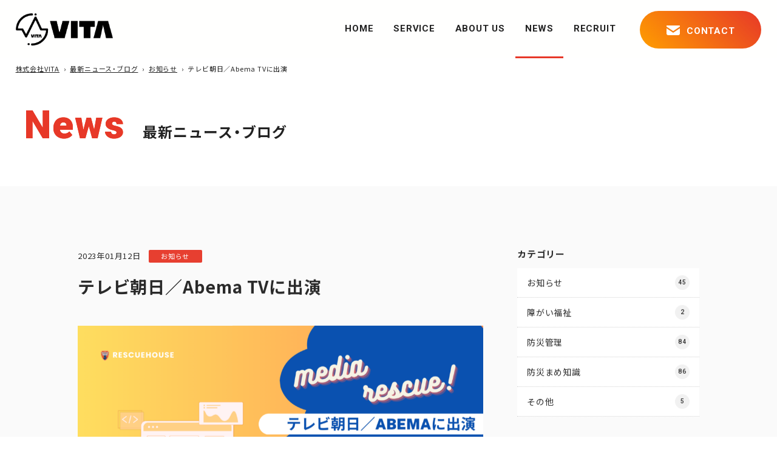

--- FILE ---
content_type: text/html; charset=UTF-8
request_url: https://vita-rescue.com/blog/11721/
body_size: 12226
content:

<!doctype html>
<html lang="ja" prefix="og: http://ogp.me/ns#" >
<head>
  <meta charset="UTF-8" />
  <meta name="viewport" content="width=device-width, initial-scale=1" />
  <meta name="format-detection" content="telephone=no">

  <link rel="shortcut icon" href="https://vita-rescue.com/wp/wp-content/themes/vita-rescue/img/_favicon/favicon.png?2305250112">
  <link rel="apple-touch-icon" href="https://vita-rescue.com/wp/wp-content/themes/vita-rescue/img/_favicon/apple-touch-icon.png?2305250112">
  <link rel="apple-touch-icon" sizes="72x72" href="https://vita-rescue.com/wp/wp-content/themes/vita-rescue/img/_favicon/apple-touch-icon-72x72.png?2305250112">
  <link rel="apple-touch-icon" sizes="114x114" href="https://vita-rescue.com/wp/wp-content/themes/vita-rescue/img/_favicon/apple-touch-icon-114x114.png?2305250112">

  <title>テレビ朝日／Abema TVに出演 | 株式会社VITA</title>

		<!-- All in One SEO 4.3.7 - aioseo.com -->
		<meta name="description" content="弊社代表：レスキューハウスタイチョーがテレビ朝日の取材に答えました ◆放送局：テレビ朝日／AbemaTV ◆放" />
		<meta name="robots" content="max-image-preview:large" />
		<link rel="canonical" href="https://vita-rescue.com/blog/11721/" />
		<meta name="generator" content="All in One SEO (AIOSEO) 4.3.7" />
		<meta property="og:locale" content="ja_JP" />
		<meta property="og:site_name" content="株式会社VITA | 株式会社VITAの公式サイト-福祉と防災と映像で全員が笑顔に" />
		<meta property="og:type" content="article" />
		<meta property="og:title" content="テレビ朝日／Abema TVに出演 | 株式会社VITA" />
		<meta property="og:description" content="弊社代表：レスキューハウスタイチョーがテレビ朝日の取材に答えました ◆放送局：テレビ朝日／AbemaTV ◆放" />
		<meta property="og:url" content="https://vita-rescue.com/blog/11721/" />
		<meta property="fb:app_id" content="1528776044116828" />
		<meta property="fb:admins" content="100007191678759" />
		<meta property="og:image" content="https://vita-rescue.com/wp/wp-content/themes/vita-rescue/img/logo_fbogp.jpg" />
		<meta property="og:image:secure_url" content="https://vita-rescue.com/wp/wp-content/themes/vita-rescue/img/logo_fbogp.jpg" />
		<meta property="article:published_time" content="2023-01-12T06:57:26+00:00" />
		<meta property="article:modified_time" content="2023-04-03T00:56:32+00:00" />
		<meta name="twitter:card" content="summary_large_image" />
		<meta name="twitter:title" content="テレビ朝日／Abema TVに出演 | 株式会社VITA" />
		<meta name="twitter:description" content="弊社代表：レスキューハウスタイチョーがテレビ朝日の取材に答えました ◆放送局：テレビ朝日／AbemaTV ◆放" />
		<meta name="twitter:image" content="https://vita-rescue.com/wp/wp-content/themes/vita-rescue/img/logo_fbogp.jpg" />
		<script type="application/ld+json" class="aioseo-schema">
			{"@context":"https:\/\/schema.org","@graph":[{"@type":"BlogPosting","@id":"https:\/\/vita-rescue.com\/blog\/11721\/#blogposting","name":"\u30c6\u30ec\u30d3\u671d\u65e5\uff0fAbema TV\u306b\u51fa\u6f14 | \u682a\u5f0f\u4f1a\u793eVITA","headline":"\u30c6\u30ec\u30d3\u671d\u65e5\uff0fAbema TV\u306b\u51fa\u6f14","author":{"@id":"https:\/\/vita-rescue.com\/blog\/author\/vita_admin\/#author"},"publisher":{"@id":"https:\/\/vita-rescue.com\/#organization"},"image":{"@type":"ImageObject","url":"https:\/\/vita-rescue.com\/wp\/wp-content\/uploads\/2023\/01\/Yellow-White-Illustrated-Business-In-The-Digital-Age-Blog-Banner-1.png","width":2240,"height":1260},"datePublished":"2023-01-12T06:57:26+09:00","dateModified":"2023-04-03T00:56:32+09:00","inLanguage":"ja","mainEntityOfPage":{"@id":"https:\/\/vita-rescue.com\/blog\/11721\/#webpage"},"isPartOf":{"@id":"https:\/\/vita-rescue.com\/blog\/11721\/#webpage"},"articleSection":"\u304a\u77e5\u3089\u305b"},{"@type":"BreadcrumbList","@id":"https:\/\/vita-rescue.com\/blog\/11721\/#breadcrumblist","itemListElement":[{"@type":"ListItem","@id":"https:\/\/vita-rescue.com\/#listItem","position":1,"item":{"@type":"WebPage","@id":"https:\/\/vita-rescue.com\/","name":"\u30db\u30fc\u30e0","description":"\u5927\u962a\u53ca\u3073\u6771\u4eac\u3092\u4e2d\u5fc3\u306b\u6d88\u9632\u8a2d\u5099\u70b9\u691c\u3084\u9632\u706b\u7ba1\u7406\u30b5\u30fc\u30d3\u30b9\u3092\u5c55\u958b\u3002\u307e\u305f\u5c31\u52b4\u7d99\u7d9a\u652f\u63f4\u3082\u904b\u55b6\u3057\u3066\u304a\u308a\u3001\u5efa\u7269\u306e\u5b89\u5168\u3092\u5b88\u308b\u4f5c\u696d\u3092\u65e5\u672c\u3067\u521d\u3081\u3066\u5b9f\u65bd\u3002\u30ec\u30b9\u30ad\u30e5\u30fc\u30cf\u30a6\u30b9\u306e\u904b\u55b6\u4f1a\u793e\u3067\u69d8\u3005\u306a\u30e1\u30c7\u30a3\u30a2\u51fa\u6f14\u5b9f\u7e3e\u304c\u3042\u308b\u3002","url":"https:\/\/vita-rescue.com\/"}}]},{"@type":"Organization","@id":"https:\/\/vita-rescue.com\/#organization","name":"\u682a\u5f0f\u4f1a\u793eVITA","url":"https:\/\/vita-rescue.com\/"},{"@type":"Person","@id":"https:\/\/vita-rescue.com\/blog\/author\/vita_admin\/#author","url":"https:\/\/vita-rescue.com\/blog\/author\/vita_admin\/","name":"vita_admin","image":{"@type":"ImageObject","@id":"https:\/\/vita-rescue.com\/blog\/11721\/#authorImage","url":"https:\/\/secure.gravatar.com\/avatar\/6a7c2765a6dd18ec3cbd14515209fdc0bf80e9974db0b3f0c7f4055a011b5303?s=96&d=mm&r=g","width":96,"height":96,"caption":"vita_admin"}},{"@type":"WebPage","@id":"https:\/\/vita-rescue.com\/blog\/11721\/#webpage","url":"https:\/\/vita-rescue.com\/blog\/11721\/","name":"\u30c6\u30ec\u30d3\u671d\u65e5\uff0fAbema TV\u306b\u51fa\u6f14 | \u682a\u5f0f\u4f1a\u793eVITA","description":"\u5f0a\u793e\u4ee3\u8868\uff1a\u30ec\u30b9\u30ad\u30e5\u30fc\u30cf\u30a6\u30b9\u30bf\u30a4\u30c1\u30e7\u30fc\u304c\u30c6\u30ec\u30d3\u671d\u65e5\u306e\u53d6\u6750\u306b\u7b54\u3048\u307e\u3057\u305f \u25c6\u653e\u9001\u5c40\uff1a\u30c6\u30ec\u30d3\u671d\u65e5\uff0fAbemaTV \u25c6\u653e","inLanguage":"ja","isPartOf":{"@id":"https:\/\/vita-rescue.com\/#website"},"breadcrumb":{"@id":"https:\/\/vita-rescue.com\/blog\/11721\/#breadcrumblist"},"author":{"@id":"https:\/\/vita-rescue.com\/blog\/author\/vita_admin\/#author"},"creator":{"@id":"https:\/\/vita-rescue.com\/blog\/author\/vita_admin\/#author"},"image":{"@type":"ImageObject","url":"https:\/\/vita-rescue.com\/wp\/wp-content\/uploads\/2023\/01\/Yellow-White-Illustrated-Business-In-The-Digital-Age-Blog-Banner-1.png","@id":"https:\/\/vita-rescue.com\/#mainImage","width":2240,"height":1260},"primaryImageOfPage":{"@id":"https:\/\/vita-rescue.com\/blog\/11721\/#mainImage"},"datePublished":"2023-01-12T06:57:26+09:00","dateModified":"2023-04-03T00:56:32+09:00"},{"@type":"WebSite","@id":"https:\/\/vita-rescue.com\/#website","url":"https:\/\/vita-rescue.com\/","name":"\u682a\u5f0f\u4f1a\u793eVITA","description":"\u682a\u5f0f\u4f1a\u793eVITA\u306e\u516c\u5f0f\u30b5\u30a4\u30c8-\u798f\u7949\u3068\u9632\u707d\u3068\u6620\u50cf\u3067\u5168\u54e1\u304c\u7b11\u9854\u306b","inLanguage":"ja","publisher":{"@id":"https:\/\/vita-rescue.com\/#organization"}}]}
		</script>
		<!-- All in One SEO -->

<link rel='dns-prefetch' href='//stats.wp.com' />
<link rel="alternate" type="application/rss+xml" title="株式会社VITA &raquo; フィード" href="https://vita-rescue.com/feed/" />
<link rel="alternate" type="application/rss+xml" title="株式会社VITA &raquo; コメントフィード" href="https://vita-rescue.com/comments/feed/" />
<link rel="alternate" title="oEmbed (JSON)" type="application/json+oembed" href="https://vita-rescue.com/wp-json/oembed/1.0/embed?url=https%3A%2F%2Fvita-rescue.com%2Fblog%2F11721%2F" />
<link rel="alternate" title="oEmbed (XML)" type="text/xml+oembed" href="https://vita-rescue.com/wp-json/oembed/1.0/embed?url=https%3A%2F%2Fvita-rescue.com%2Fblog%2F11721%2F&#038;format=xml" />
		<!-- This site uses the Google Analytics by MonsterInsights plugin v9.11.1 - Using Analytics tracking - https://www.monsterinsights.com/ -->
		<!-- Note: MonsterInsights is not currently configured on this site. The site owner needs to authenticate with Google Analytics in the MonsterInsights settings panel. -->
					<!-- No tracking code set -->
				<!-- / Google Analytics by MonsterInsights -->
		<style id='wp-img-auto-sizes-contain-inline-css' type='text/css'>
img:is([sizes=auto i],[sizes^="auto," i]){contain-intrinsic-size:3000px 1500px}
/*# sourceURL=wp-img-auto-sizes-contain-inline-css */
</style>
<style id='wp-emoji-styles-inline-css' type='text/css'>

	img.wp-smiley, img.emoji {
		display: inline !important;
		border: none !important;
		box-shadow: none !important;
		height: 1em !important;
		width: 1em !important;
		margin: 0 0.07em !important;
		vertical-align: -0.1em !important;
		background: none !important;
		padding: 0 !important;
	}
/*# sourceURL=wp-emoji-styles-inline-css */
</style>
<style id='classic-theme-styles-inline-css' type='text/css'>
/*! This file is auto-generated */
.wp-block-button__link{color:#fff;background-color:#32373c;border-radius:9999px;box-shadow:none;text-decoration:none;padding:calc(.667em + 2px) calc(1.333em + 2px);font-size:1.125em}.wp-block-file__button{background:#32373c;color:#fff;text-decoration:none}
/*# sourceURL=/wp-includes/css/classic-themes.min.css */
</style>
<script type="text/javascript" src="https://vita-rescue.com/wp/wp-includes/js/jquery/jquery.min.js?ver=3.7.1" id="jquery-core-js"></script>
<script type="text/javascript" src="https://vita-rescue.com/wp/wp-includes/js/jquery/jquery-migrate.min.js?ver=3.4.1" id="jquery-migrate-js"></script>
<link rel="https://api.w.org/" href="https://vita-rescue.com/wp-json/" /><link rel="alternate" title="JSON" type="application/json" href="https://vita-rescue.com/wp-json/wp/v2/posts/11721" /><link rel="EditURI" type="application/rsd+xml" title="RSD" href="https://vita-rescue.com/wp/xmlrpc.php?rsd" />
<meta name="generator" content="WordPress 6.9" />
<link rel='shortlink' href='https://vita-rescue.com/?p=11721' />
	<style>img#wpstats{display:none}</style>
		
  <link rel="stylesheet" href="https://vita-rescue.com/wp/wp-content/themes/vita-rescue/loading.css?2305250112">
  <link rel="stylesheet" href="https://vita-rescue.com/wp/wp-content/themes/vita-rescue/style.css?2305250112">
  <link rel="stylesheet" href="https://vita-rescue.com/wp/wp-content/themes/vita-rescue/form.css?2305250112">
  <link rel="stylesheet" href="https://vita-rescue.com/wp/wp-content/themes/vita-rescue/js.css?2405072129">
  <link rel="stylesheet" href="https://vita-rescue.com/wp/wp-content/themes/vita-rescue/wordpress.css?2512030857">
  <link rel="stylesheet" href="https://vita-rescue.com/wp/wp-content/themes/vita-rescue/common.css?2512030857">
  <link rel="stylesheet" href="https://vita-rescue.com/wp/wp-content/themes/vita-rescue/main.css?2512031155">
    <link rel="stylesheet" href="https://vita-rescue.com/wp/wp-content/themes/vita-rescue/responsive.css?2305250112">
  <link rel="stylesheet" href="https://vita-rescue.com/wp/wp-content/themes/vita-rescue/custom.css">

  <style type="text/css">
  
            .post-category a.information {background-color: #e73828 !important;}
      .nolink-category li.information {background-color: #e73828 !important;}



                .post-category a.welfare {background-color: #ff9e00 !important;}
      .nolink-category li.welfare {background-color: #ff9e00 !important;}



                .post-category a.disaster_prevention_management {background-color: #009a6b !important;}
      .nolink-category li.disaster_prevention_management {background-color: #009a6b !important;}



                .post-category a.disaster_prevention_knowledge {background-color: #684d8e !important;}
      .nolink-category li.disaster_prevention_knowledge {background-color: #684d8e !important;}



                .post-category a.other {background-color: #000 !important;}
      .nolink-category li.other {background-color: #000 !important;}



      </style>



<style type="text/css">
          </style>
<style id='global-styles-inline-css' type='text/css'>
:root{--wp--preset--aspect-ratio--square: 1;--wp--preset--aspect-ratio--4-3: 4/3;--wp--preset--aspect-ratio--3-4: 3/4;--wp--preset--aspect-ratio--3-2: 3/2;--wp--preset--aspect-ratio--2-3: 2/3;--wp--preset--aspect-ratio--16-9: 16/9;--wp--preset--aspect-ratio--9-16: 9/16;--wp--preset--color--black: #000000;--wp--preset--color--cyan-bluish-gray: #abb8c3;--wp--preset--color--white: #ffffff;--wp--preset--color--pale-pink: #f78da7;--wp--preset--color--vivid-red: #cf2e2e;--wp--preset--color--luminous-vivid-orange: #ff6900;--wp--preset--color--luminous-vivid-amber: #fcb900;--wp--preset--color--light-green-cyan: #7bdcb5;--wp--preset--color--vivid-green-cyan: #00d084;--wp--preset--color--pale-cyan-blue: #8ed1fc;--wp--preset--color--vivid-cyan-blue: #0693e3;--wp--preset--color--vivid-purple: #9b51e0;--wp--preset--gradient--vivid-cyan-blue-to-vivid-purple: linear-gradient(135deg,rgb(6,147,227) 0%,rgb(155,81,224) 100%);--wp--preset--gradient--light-green-cyan-to-vivid-green-cyan: linear-gradient(135deg,rgb(122,220,180) 0%,rgb(0,208,130) 100%);--wp--preset--gradient--luminous-vivid-amber-to-luminous-vivid-orange: linear-gradient(135deg,rgb(252,185,0) 0%,rgb(255,105,0) 100%);--wp--preset--gradient--luminous-vivid-orange-to-vivid-red: linear-gradient(135deg,rgb(255,105,0) 0%,rgb(207,46,46) 100%);--wp--preset--gradient--very-light-gray-to-cyan-bluish-gray: linear-gradient(135deg,rgb(238,238,238) 0%,rgb(169,184,195) 100%);--wp--preset--gradient--cool-to-warm-spectrum: linear-gradient(135deg,rgb(74,234,220) 0%,rgb(151,120,209) 20%,rgb(207,42,186) 40%,rgb(238,44,130) 60%,rgb(251,105,98) 80%,rgb(254,248,76) 100%);--wp--preset--gradient--blush-light-purple: linear-gradient(135deg,rgb(255,206,236) 0%,rgb(152,150,240) 100%);--wp--preset--gradient--blush-bordeaux: linear-gradient(135deg,rgb(254,205,165) 0%,rgb(254,45,45) 50%,rgb(107,0,62) 100%);--wp--preset--gradient--luminous-dusk: linear-gradient(135deg,rgb(255,203,112) 0%,rgb(199,81,192) 50%,rgb(65,88,208) 100%);--wp--preset--gradient--pale-ocean: linear-gradient(135deg,rgb(255,245,203) 0%,rgb(182,227,212) 50%,rgb(51,167,181) 100%);--wp--preset--gradient--electric-grass: linear-gradient(135deg,rgb(202,248,128) 0%,rgb(113,206,126) 100%);--wp--preset--gradient--midnight: linear-gradient(135deg,rgb(2,3,129) 0%,rgb(40,116,252) 100%);--wp--preset--font-size--small: 13px;--wp--preset--font-size--medium: 20px;--wp--preset--font-size--large: 36px;--wp--preset--font-size--x-large: 42px;--wp--preset--spacing--20: 0.44rem;--wp--preset--spacing--30: 0.67rem;--wp--preset--spacing--40: 1rem;--wp--preset--spacing--50: 1.5rem;--wp--preset--spacing--60: 2.25rem;--wp--preset--spacing--70: 3.38rem;--wp--preset--spacing--80: 5.06rem;--wp--preset--shadow--natural: 6px 6px 9px rgba(0, 0, 0, 0.2);--wp--preset--shadow--deep: 12px 12px 50px rgba(0, 0, 0, 0.4);--wp--preset--shadow--sharp: 6px 6px 0px rgba(0, 0, 0, 0.2);--wp--preset--shadow--outlined: 6px 6px 0px -3px rgb(255, 255, 255), 6px 6px rgb(0, 0, 0);--wp--preset--shadow--crisp: 6px 6px 0px rgb(0, 0, 0);}:where(.is-layout-flex){gap: 0.5em;}:where(.is-layout-grid){gap: 0.5em;}body .is-layout-flex{display: flex;}.is-layout-flex{flex-wrap: wrap;align-items: center;}.is-layout-flex > :is(*, div){margin: 0;}body .is-layout-grid{display: grid;}.is-layout-grid > :is(*, div){margin: 0;}:where(.wp-block-columns.is-layout-flex){gap: 2em;}:where(.wp-block-columns.is-layout-grid){gap: 2em;}:where(.wp-block-post-template.is-layout-flex){gap: 1.25em;}:where(.wp-block-post-template.is-layout-grid){gap: 1.25em;}.has-black-color{color: var(--wp--preset--color--black) !important;}.has-cyan-bluish-gray-color{color: var(--wp--preset--color--cyan-bluish-gray) !important;}.has-white-color{color: var(--wp--preset--color--white) !important;}.has-pale-pink-color{color: var(--wp--preset--color--pale-pink) !important;}.has-vivid-red-color{color: var(--wp--preset--color--vivid-red) !important;}.has-luminous-vivid-orange-color{color: var(--wp--preset--color--luminous-vivid-orange) !important;}.has-luminous-vivid-amber-color{color: var(--wp--preset--color--luminous-vivid-amber) !important;}.has-light-green-cyan-color{color: var(--wp--preset--color--light-green-cyan) !important;}.has-vivid-green-cyan-color{color: var(--wp--preset--color--vivid-green-cyan) !important;}.has-pale-cyan-blue-color{color: var(--wp--preset--color--pale-cyan-blue) !important;}.has-vivid-cyan-blue-color{color: var(--wp--preset--color--vivid-cyan-blue) !important;}.has-vivid-purple-color{color: var(--wp--preset--color--vivid-purple) !important;}.has-black-background-color{background-color: var(--wp--preset--color--black) !important;}.has-cyan-bluish-gray-background-color{background-color: var(--wp--preset--color--cyan-bluish-gray) !important;}.has-white-background-color{background-color: var(--wp--preset--color--white) !important;}.has-pale-pink-background-color{background-color: var(--wp--preset--color--pale-pink) !important;}.has-vivid-red-background-color{background-color: var(--wp--preset--color--vivid-red) !important;}.has-luminous-vivid-orange-background-color{background-color: var(--wp--preset--color--luminous-vivid-orange) !important;}.has-luminous-vivid-amber-background-color{background-color: var(--wp--preset--color--luminous-vivid-amber) !important;}.has-light-green-cyan-background-color{background-color: var(--wp--preset--color--light-green-cyan) !important;}.has-vivid-green-cyan-background-color{background-color: var(--wp--preset--color--vivid-green-cyan) !important;}.has-pale-cyan-blue-background-color{background-color: var(--wp--preset--color--pale-cyan-blue) !important;}.has-vivid-cyan-blue-background-color{background-color: var(--wp--preset--color--vivid-cyan-blue) !important;}.has-vivid-purple-background-color{background-color: var(--wp--preset--color--vivid-purple) !important;}.has-black-border-color{border-color: var(--wp--preset--color--black) !important;}.has-cyan-bluish-gray-border-color{border-color: var(--wp--preset--color--cyan-bluish-gray) !important;}.has-white-border-color{border-color: var(--wp--preset--color--white) !important;}.has-pale-pink-border-color{border-color: var(--wp--preset--color--pale-pink) !important;}.has-vivid-red-border-color{border-color: var(--wp--preset--color--vivid-red) !important;}.has-luminous-vivid-orange-border-color{border-color: var(--wp--preset--color--luminous-vivid-orange) !important;}.has-luminous-vivid-amber-border-color{border-color: var(--wp--preset--color--luminous-vivid-amber) !important;}.has-light-green-cyan-border-color{border-color: var(--wp--preset--color--light-green-cyan) !important;}.has-vivid-green-cyan-border-color{border-color: var(--wp--preset--color--vivid-green-cyan) !important;}.has-pale-cyan-blue-border-color{border-color: var(--wp--preset--color--pale-cyan-blue) !important;}.has-vivid-cyan-blue-border-color{border-color: var(--wp--preset--color--vivid-cyan-blue) !important;}.has-vivid-purple-border-color{border-color: var(--wp--preset--color--vivid-purple) !important;}.has-vivid-cyan-blue-to-vivid-purple-gradient-background{background: var(--wp--preset--gradient--vivid-cyan-blue-to-vivid-purple) !important;}.has-light-green-cyan-to-vivid-green-cyan-gradient-background{background: var(--wp--preset--gradient--light-green-cyan-to-vivid-green-cyan) !important;}.has-luminous-vivid-amber-to-luminous-vivid-orange-gradient-background{background: var(--wp--preset--gradient--luminous-vivid-amber-to-luminous-vivid-orange) !important;}.has-luminous-vivid-orange-to-vivid-red-gradient-background{background: var(--wp--preset--gradient--luminous-vivid-orange-to-vivid-red) !important;}.has-very-light-gray-to-cyan-bluish-gray-gradient-background{background: var(--wp--preset--gradient--very-light-gray-to-cyan-bluish-gray) !important;}.has-cool-to-warm-spectrum-gradient-background{background: var(--wp--preset--gradient--cool-to-warm-spectrum) !important;}.has-blush-light-purple-gradient-background{background: var(--wp--preset--gradient--blush-light-purple) !important;}.has-blush-bordeaux-gradient-background{background: var(--wp--preset--gradient--blush-bordeaux) !important;}.has-luminous-dusk-gradient-background{background: var(--wp--preset--gradient--luminous-dusk) !important;}.has-pale-ocean-gradient-background{background: var(--wp--preset--gradient--pale-ocean) !important;}.has-electric-grass-gradient-background{background: var(--wp--preset--gradient--electric-grass) !important;}.has-midnight-gradient-background{background: var(--wp--preset--gradient--midnight) !important;}.has-small-font-size{font-size: var(--wp--preset--font-size--small) !important;}.has-medium-font-size{font-size: var(--wp--preset--font-size--medium) !important;}.has-large-font-size{font-size: var(--wp--preset--font-size--large) !important;}.has-x-large-font-size{font-size: var(--wp--preset--font-size--x-large) !important;}
/*# sourceURL=global-styles-inline-css */
</style>
</head>





<body id="body" ontouchstart="">





<div id="loading-area">
      <div id="loading-effect"></div>
    <div id="loading-overlay--page"></div>
  </div>





  <div id="page" class="page--post">






<header id="header">
  <section id="header--sp" class="hide-lg">
    <div id="hamburger-fixedarea">
      <a id="logo--sp" href="https://vita-rescue.com/" rel="home">
        <img class="has-txt" src="https://vita-rescue.com/wp/wp-content/themes/vita-rescue/img/logo.png?2305250112" alt="VITA">
      </a>
      <div id="hamburger-btn--toggle" class="hamburger-btn">
        <div class="hamburger-btn--icn">
          <span id="hamburger-btn--icn--line1"></span>
          <span id="hamburger-btn--icn--line2"></span>
          <span id="hamburger-btn--icn--line3"></span>
        </div>
        <div class="hamburger-btn--txt"></div>
      </div>
    </div>

    <div id="hamburger-hidden">
      <nav id="nav--sp">
        <ul>
          <li class="nav--column nav--column--one">
  <ul class="nav--list">
    <li class="nav--home
    ">
      <a href="https://vita-rescue.com/" rel="home">
        <span class="nav--jpn font--NotoSans">ホーム</span>
        <span class="nav--eng font--eng">home</span>
      </a>
    </li>
  </ul>
</li>



<li class="nav--column nav--column--two">
  <ul class="nav--list">
    <li class="nav--service nav--parent
    ">
      <span class="nav--btn-toggle"></span>
      <a href="https://vita-rescue.com/service/">
        <span class="nav--jpn font--NotoSans">事業内容</span>
        <span class="nav--eng font--eng">service</span>
      </a>
      <div class="nav--child">
        <ul>
          <li>
            <a href="https://vita-rescue.com/service/welfare/">障がい福祉事業</a>
            <!-- <ul>
              <li><a href="https://vita-rescue.com/service/welfare/employment_support/">就労継続支援B型事業</a></li>
              <li><a href="https://vita-rescue.com/service/welfare/group_home/">グループホーム事業</a></li>
            </ul> -->
          </li>

          <li>
            <a href="https://vita-rescue.com/service/disaster_prevention/">防災管理事業</a>
            <ul>
              <li><a href="https://vita-rescue.com/service/disaster_prevention/boukakanri/">防災管理者委託サービス</a></li>
              <li><a href="https://vita-rescue.com/service/disaster_prevention/maintenance/">消防設備点検・改修</a></li>
            </ul>
          </li>

          <!-- <li>
            <a href="https://vita-rescue.com/service/media/">防災メディア事業</a>
            <ul>
              <li class="no-pc"><a href="https://bosai-vita.com/" target="_blank">防災専門の館（ブログ）</a></li>
            </ul>
          </li> -->
        </ul>
      </div>
    </li>
  </ul>
</li>



<li class="nav--column nav--column--three">
  <ul class="nav--list">
    <li class="nav--about_us nav--parent
    ">
      <span class="nav--btn-toggle"></span>
      <a href="https://vita-rescue.com/about_us/">
        <span class="nav--jpn font--NotoSans">会社概要</span>
        <span class="nav--eng font--eng">ABOUT US</span>
      </a>
      <div class="nav--child nav--child--about_us">
        <ul>
          <li><a href="https://vita-rescue.com/about_us/sdgs/">SDGsの取り組みについて</a></li>
        </ul>
      </div>
    </li>
  </ul>
</li>



<li class="nav--column nav--column--four">
  <ul class="nav--list">
    <li class="nav--news
           nav--current    ">
      <a href="https://vita-rescue.com/blog/">
        <span class="nav--jpn font--NotoSans">最新ニュース・ブログ</span>
        <span class="nav--eng font--eng">news</span>
      </a>
    </li>


    <li class="nav--recruit
    ">
      <a href="https://vita-rescue.com/recruit/">
        <span class="nav--jpn font--NotoSans">採用情報</span>
        <span class="nav--eng font--eng">recruit</span>
      </a>
    </li>


    <li class="nav--contact
    ">
      <a href="https://vita-rescue.com/contact/">
        <span class="nav--jpn font--NotoSans">お問い合わせ</span>
        <span class="nav--eng font--eng">contact</span>
      </a>
    </li>
  </ul>
</li>
        </ul>
      </nav>
      <nav id="nav-sub--sp" class="common-nav common-nav--center">
        <ul>
          <li><a href="https://vita-rescue.com/specific_trade_law/">特定商取引法に基づく表記</a></li>
        </ul>
      </nav>
    </div>
  </section>





  <section id="header--pc" class="show-lg clearfix">
    <div class="ctt-width-full">
      <a id="logo--header" class="img--hover--opacity" href="https://vita-rescue.com/" rel="home">
        <img class="has-txt" src="https://vita-rescue.com/wp/wp-content/themes/vita-rescue/img/logo.png?2305250112" alt="VITA">
      </a>

      <div id="header-btn" class="btn">
        <a href="https://vita-rescue.com/contact/">
          <span class="header-btn--icn">
            <svg id="_レイヤー_2" xmlns="http://www.w3.org/2000/svg" viewBox="0 0 40 29.25"><g id="vector_icon"><g id="mail"><path d="m38.79,0H1.21C.54,0,0,.54,0,1.21v2.37l20,13.4L40,3.58V1.21c0-.67-.54-1.21-1.21-1.21Z"/><path d="m0,8.53v15.89c0,2.67,2.16,4.83,4.83,4.83h30.35c2.67,0,4.83-2.16,4.83-4.83v-15.89l-20,13.4L0,8.53Z"/></g></g></svg>
          </span>
          <span class="header-btn--txt font--eng">contact</span>
        </a>
      </div>

      <nav id="nav--header" class="font--jpn clearfix">
        <ul>
          <li class="nav--column nav--column--one">
  <ul class="nav--list">
    <li class="nav--home
    ">
      <a href="https://vita-rescue.com/" rel="home">
        <span class="nav--jpn font--NotoSans">ホーム</span>
        <span class="nav--eng font--eng">home</span>
      </a>
    </li>
  </ul>
</li>



<li class="nav--column nav--column--two">
  <ul class="nav--list">
    <li class="nav--service nav--parent
    ">
      <span class="nav--btn-toggle"></span>
      <a href="https://vita-rescue.com/service/">
        <span class="nav--jpn font--NotoSans">事業内容</span>
        <span class="nav--eng font--eng">service</span>
      </a>
      <div class="nav--child">
        <ul>
          <li>
            <a href="https://vita-rescue.com/service/welfare/">障がい福祉事業</a>
            <!-- <ul>
              <li><a href="https://vita-rescue.com/service/welfare/employment_support/">就労継続支援B型事業</a></li>
              <li><a href="https://vita-rescue.com/service/welfare/group_home/">グループホーム事業</a></li>
            </ul> -->
          </li>

          <li>
            <a href="https://vita-rescue.com/service/disaster_prevention/">防災管理事業</a>
            <ul>
              <li><a href="https://vita-rescue.com/service/disaster_prevention/boukakanri/">防災管理者委託サービス</a></li>
              <li><a href="https://vita-rescue.com/service/disaster_prevention/maintenance/">消防設備点検・改修</a></li>
            </ul>
          </li>

          <!-- <li>
            <a href="https://vita-rescue.com/service/media/">防災メディア事業</a>
            <ul>
              <li class="no-pc"><a href="https://bosai-vita.com/" target="_blank">防災専門の館（ブログ）</a></li>
            </ul>
          </li> -->
        </ul>
      </div>
    </li>
  </ul>
</li>



<li class="nav--column nav--column--three">
  <ul class="nav--list">
    <li class="nav--about_us nav--parent
    ">
      <span class="nav--btn-toggle"></span>
      <a href="https://vita-rescue.com/about_us/">
        <span class="nav--jpn font--NotoSans">会社概要</span>
        <span class="nav--eng font--eng">ABOUT US</span>
      </a>
      <div class="nav--child nav--child--about_us">
        <ul>
          <li><a href="https://vita-rescue.com/about_us/sdgs/">SDGsの取り組みについて</a></li>
        </ul>
      </div>
    </li>
  </ul>
</li>



<li class="nav--column nav--column--four">
  <ul class="nav--list">
    <li class="nav--news
           nav--current    ">
      <a href="https://vita-rescue.com/blog/">
        <span class="nav--jpn font--NotoSans">最新ニュース・ブログ</span>
        <span class="nav--eng font--eng">news</span>
      </a>
    </li>


    <li class="nav--recruit
    ">
      <a href="https://vita-rescue.com/recruit/">
        <span class="nav--jpn font--NotoSans">採用情報</span>
        <span class="nav--eng font--eng">recruit</span>
      </a>
    </li>


    <li class="nav--contact
    ">
      <a href="https://vita-rescue.com/contact/">
        <span class="nav--jpn font--NotoSans">お問い合わせ</span>
        <span class="nav--eng font--eng">contact</span>
      </a>
    </li>
  </ul>
</li>
        </ul>
      </nav>
    </div>
  </section>





      <section id="breadcrumb-section">
      <div class="ctt-width-full">
        <div id="breadcrumb" typeof="BreadcrumbList" vocab="https://schema.org/">
          <!-- Breadcrumb NavXT 7.2.0 -->
<span property="itemListElement" typeof="ListItem"><a property="item" typeof="WebPage" title="株式会社VITA" href="https://vita-rescue.com" class="home" ><span property="name">株式会社VITA</span></a><meta property="position" content="1"></span> &rsaquo; <span property="itemListElement" typeof="ListItem"><a property="item" typeof="WebPage" title="最新ニュース・ブログ" href="https://vita-rescue.com/blog/" class="post-root post post-post" ><span property="name">最新ニュース・ブログ</span></a><meta property="position" content="2"></span> &rsaquo; <span property="itemListElement" typeof="ListItem"><a property="item" typeof="WebPage" title="お知らせ" href="https://vita-rescue.com/blog/category/information/" class="taxonomy category" ><span property="name">お知らせ</span></a><meta property="position" content="3"></span> &rsaquo; <span property="itemListElement" typeof="ListItem"><span property="name" class="post post-post current-item">テレビ朝日／Abema TVに出演</span><meta property="url" content="https://vita-rescue.com/blog/11721/"><meta property="position" content="4"></span>        </div>
      </div>
    </section>
  




      <section id="pttl-section">
      <div class="ctt-width-l">
        <div id="pttl">
                      <p id="pttl--eng" class="font--eng">news</p>
            <p id="pttl--jpn" class="font--NotoSans">最新ニュース・ブログ</p>


          









                  </div>
      </div>



          </section>
  </header>





<main id="main">
      <section id="post-section" class="section">
      <div class="ctt-width Anime fadeInUp delay-0s duration-30s">
        <div id="primary">
  
  <article class="one-post post-11721 post type-post status-publish format-standard has-post-thumbnail hentry category-information">
    <div id="post-meta">
      <p class="post-date date updated">2023年01月12日</p>
      <div class="post-category"><ul><li><a href="https://vita-rescue.com/blog/category/information/" class="information">お知らせ</a></li></ul></div>
      <div class="post-tag"></div>
    </div>

    <h1 id="post-ttl">テレビ朝日／Abema TVに出演</h1>

          <div id="post-eyecatch"><img width="1024" height="576" src="https://vita-rescue.com/wp/wp-content/uploads/2023/01/Yellow-White-Illustrated-Business-In-The-Digital-Age-Blog-Banner-1-1024x576.png" class="attachment-large size-large wp-post-image" alt="" decoding="async" fetchpriority="high" /></div>
    
          <div id="post-ctt" class="clearfix">
        <h1>弊社代表：レスキューハウスタイチョーがテレビ朝日の取材に答えました</h1>
<p><img decoding="async" class="alignnone  wp-image-11722" src="https://vita-rescue.com/wp/wp-content/uploads/2023/01/IMG_5620-300x139.png" alt="" width="805" height="373" /></p>
<p>◆放送局：テレビ朝日／AbemaTV</p>
<p>◆放送日：2022.12.31</p>
<p>今回は、元自衛官の五ノ井里奈さんの取材協力として出演</p>
<p>・セクハラ、パワハラ、モラハラなどの被害から立ち向かうために何をすればいいのか</p>
<p>YouTubeにも公開中</p>
<p>&nbsp;</p>
<p>2022年8月26日より全国の店舗発売開始！</p>
<p><a href="http://amazon.co.jp/dp/4046058838">アマゾンから予約はこちら</a><br />
著書：消防レスキュー隊員が教えるだれでもできる防災事典<br />
出版社：KADOKAWA<br />
イラスト：みぞぐちともや</p>
<p>&nbsp;</p>
              </div>
    




    <!-- 前後の記事 -->
    <nav id="paging-wrap" class="clearfix">
                        <p id="paging-previous"><a class="paging--link" href="https://vita-rescue.com/blog/11686/">前の記事</a></p>
              
                        <p id="paging-next"><a class="paging--link" href="https://vita-rescue.com/blog/12710/">次の記事</a></p>
                  </nav>
    <p id="paging-back"><a class="paging--link" href="https://vita-rescue.com/yyyyyyyyyyyyyyy/">一覧へ戻る</a></p>
    <!-- 前後の記事 -->
  </article>


          </div><!-- #primary -->
        <div id="secondary">
          <aside class="widget widget-category">
  <h4 class="widget-ttl">カテゴリー</h4>
  <ul>
    	<li class="cat-item cat-item-1"><a href="https://vita-rescue.com/blog/category/information/">お知らせ<span class="widget-count font--eng">45</span></a>
</li>
	<li class="cat-item cat-item-5"><a href="https://vita-rescue.com/blog/category/welfare/">障がい福祉<span class="widget-count font--eng">2</span></a>
</li>
	<li class="cat-item cat-item-6"><a href="https://vita-rescue.com/blog/category/disaster_prevention_management/">防災管理<span class="widget-count font--eng">84</span></a>
</li>
	<li class="cat-item cat-item-7"><a href="https://vita-rescue.com/blog/category/disaster_prevention_knowledge/">防災まめ知識<span class="widget-count font--eng">86</span></a>
</li>
	<li class="cat-item cat-item-3"><a href="https://vita-rescue.com/blog/category/other/">その他<span class="widget-count font--eng">5</span></a>
</li>
  </ul>
</aside>


<aside class="widget widget-tagcloud">
  <h4 class="widget-ttl">タグクラウド</h4>
  <div class="tagcloud">
    <ul>
          </ul>
  </div>
</aside>


<aside class="widget widget-archive">
  <h4 class="widget-ttl">投稿月</h4>
  <ul>
    <select name="archive-dropdown" onChange='document.location.href=this.options[this.selectedIndex].value;'>
    <option value="">月を選択</option>
    	<option value='https://vita-rescue.com/blog/date/2026/01/'> 2026年1月 &nbsp;(8)</option>
	<option value='https://vita-rescue.com/blog/date/2025/12/'> 2025年12月 &nbsp;(15)</option>
	<option value='https://vita-rescue.com/blog/date/2025/11/'> 2025年11月 &nbsp;(10)</option>
	<option value='https://vita-rescue.com/blog/date/2025/10/'> 2025年10月 &nbsp;(16)</option>
	<option value='https://vita-rescue.com/blog/date/2025/09/'> 2025年9月 &nbsp;(18)</option>
	<option value='https://vita-rescue.com/blog/date/2025/08/'> 2025年8月 &nbsp;(14)</option>
	<option value='https://vita-rescue.com/blog/date/2025/07/'> 2025年7月 &nbsp;(2)</option>
	<option value='https://vita-rescue.com/blog/date/2025/03/'> 2025年3月 &nbsp;(1)</option>
	<option value='https://vita-rescue.com/blog/date/2025/02/'> 2025年2月 &nbsp;(2)</option>
	<option value='https://vita-rescue.com/blog/date/2025/01/'> 2025年1月 &nbsp;(1)</option>
	<option value='https://vita-rescue.com/blog/date/2024/09/'> 2024年9月 &nbsp;(1)</option>
	<option value='https://vita-rescue.com/blog/date/2023/08/'> 2023年8月 &nbsp;(1)</option>
	<option value='https://vita-rescue.com/blog/date/2023/01/'> 2023年1月 &nbsp;(1)</option>
	<option value='https://vita-rescue.com/blog/date/2022/11/'> 2022年11月 &nbsp;(1)</option>
	<option value='https://vita-rescue.com/blog/date/2022/09/'> 2022年9月 &nbsp;(2)</option>
	<option value='https://vita-rescue.com/blog/date/2022/08/'> 2022年8月 &nbsp;(5)</option>
	<option value='https://vita-rescue.com/blog/date/2022/05/'> 2022年5月 &nbsp;(1)</option>
	<option value='https://vita-rescue.com/blog/date/2022/04/'> 2022年4月 &nbsp;(4)</option>
	<option value='https://vita-rescue.com/blog/date/2022/03/'> 2022年3月 &nbsp;(1)</option>
	<option value='https://vita-rescue.com/blog/date/2022/01/'> 2022年1月 &nbsp;(4)</option>
	<option value='https://vita-rescue.com/blog/date/2021/07/'> 2021年7月 &nbsp;(1)</option>
	<option value='https://vita-rescue.com/blog/date/2021/06/'> 2021年6月 &nbsp;(2)</option>
	<option value='https://vita-rescue.com/blog/date/2020/11/'> 2020年11月 &nbsp;(1)</option>
	<option value='https://vita-rescue.com/blog/date/2020/09/'> 2020年9月 &nbsp;(2)</option>
    </select>
  </ul>
</aside>


<aside class="widget widget-posts">
  <h4 class="widget-ttl">最新の記事</h4>
  <ul>
                      <li>
          <a title="「逃げ場は、最初から無かった」 ――2026年1月・パキスタン巨大商業施設火災が暴いた“防火管理という名の空白”――" href="https://vita-rescue.com/blog/15247/">
            <div class="post-eyecatch eyecatch--hover-effect">
                              <img width="150" height="84" src="https://vita-rescue.com/wp/wp-content/uploads/2026/01/e56b70512d8a75a6cda37f2d88fe0632-5-150x84.png" class="attachment-thumbnail size-thumbnail wp-post-image" alt="" decoding="async" loading="lazy" />                          </div>
            <p class="widget-posts-ttl">「逃げ場は、最初から無かった」 ――2026年1月・パキスタン巨大商業施設火災が暴いた“防火管理という名の空白”――</p>
          </a>
        </li>
              <li>
          <a title="【命を奪ったのは揺れだけではない】阪神淡路大震災が突きつけた“防火管理”の真実" href="https://vita-rescue.com/blog/14194/">
            <div class="post-eyecatch eyecatch--hover-effect">
                              <img width="150" height="84" src="https://vita-rescue.com/wp/wp-content/uploads/2025/09/eaaf5573361070f94da5dc3ad591ded1-150x84.png" class="attachment-thumbnail size-thumbnail wp-post-image" alt="" decoding="async" loading="lazy" />                          </div>
            <p class="widget-posts-ttl">【命を奪ったのは揺れだけではない】阪神淡路大震災が突きつけた“防火管理”の真実</p>
          </a>
        </li>
              <li>
          <a title="【防火管理の視点から読み解く】 2026年1月16日・田町駅付近火災 ――「設備火災」で済ませてはいけない理由――" href="https://vita-rescue.com/blog/15234/">
            <div class="post-eyecatch eyecatch--hover-effect">
                              <img width="150" height="84" src="https://vita-rescue.com/wp/wp-content/uploads/2026/01/e56b70512d8a75a6cda37f2d88fe0632-4-150x84.png" class="attachment-thumbnail size-thumbnail wp-post-image" alt="" decoding="async" loading="lazy" />                          </div>
            <p class="widget-posts-ttl">【防火管理の視点から読み解く】 2026年1月16日・田町駅付近火災 ――「設備火災」で済ませてはいけない理由――</p>
          </a>
        </li>
              <li>
          <a title="「山は逃げない。火は待たない」 ――山梨県・大規模山林火災が突きつけた“防火管理という不在”――" href="https://vita-rescue.com/blog/15225/">
            <div class="post-eyecatch eyecatch--hover-effect">
                              <img width="150" height="84" src="https://vita-rescue.com/wp/wp-content/uploads/2026/01/e56b70512d8a75a6cda37f2d88fe0632-2-150x84.png" class="attachment-thumbnail size-thumbnail wp-post-image" alt="" decoding="async" loading="lazy" />                          </div>
            <p class="widget-posts-ttl">「山は逃げない。火は待たない」 ――山梨県・大規模山林火災が突きつけた“防火管理という不在”――</p>
          </a>
        </li>
              <li>
          <a title="【最終警告】 火災多発期に「自社管理」を選ぶという、危険な賭け 火災多発期。  **“管理が甘い建物から、確実に燃えていく期間”**だ。" href="https://vita-rescue.com/blog/15190/">
            <div class="post-eyecatch eyecatch--hover-effect">
                              <img width="150" height="84" src="https://vita-rescue.com/wp/wp-content/uploads/2026/01/79ab41a00e9bb55d163cb55c3ffa9571-150x84.png" class="attachment-thumbnail size-thumbnail wp-post-image" alt="" decoding="async" loading="lazy" />                          </div>
            <p class="widget-posts-ttl">【最終警告】 火災多発期に「自社管理」を選ぶという、危険な賭け 火災多発期。  **“管理が甘い建物から、確実に燃えていく期間”**だ。</p>
          </a>
        </li>
              <li>
          <a title="【戦慄】「もしも」が「現実」になった日…あなたは後悔しないか？ ～経営者のための究極の問い～" href="https://vita-rescue.com/blog/14819/">
            <div class="post-eyecatch eyecatch--hover-effect">
                              <img width="150" height="84" src="https://vita-rescue.com/wp/wp-content/uploads/2026/01/d5f79974799f44dae0526e8c88fd8c2f-150x84.png" class="attachment-thumbnail size-thumbnail wp-post-image" alt="" decoding="async" loading="lazy" />                          </div>
            <p class="widget-posts-ttl">【戦慄】「もしも」が「現実」になった日…あなたは後悔しないか？ ～経営者のための究極の問い～</p>
          </a>
        </li>
                </ul>
</aside>
        </div>
        <div class="clear"></div>
      </div><!-- .ctt-width -->
    </section>
  </main>





<footer id="footer">
  <div id="footer-wrap">
    <div class="ctt-width-l clearfix">
      <div id="footer-top" class="clearfix">
        <div id="footer-logo-wrap">
          <a id="logo--footer" class="img--hover--opacity" href="https://vita-rescue.com/" rel="home">
            <img class="has-txt" src="https://vita-rescue.com/wp/wp-content/themes/vita-rescue/img/logo--white.png?2305250112" alt="VITA">
          </a>
          <p id="company-adress">〒533-0031 大阪府大阪市東淀川区西淡路3-8-30 <br>
          古物商許可 大阪府公安委員会 第62116R063674号</p>
        </div>

        <div id="footer-blank" class="clearfix">
          <ul id="footer-sns" class="sns-nav">
            <li>
  <a href="https://www.tiktok.com/@rescuehouse1" target="_blank" rel="noopener noreferrer">
    <img src="https://vita-rescue.com/wp/wp-content/themes/vita-rescue/img/sns_tiktok.png?2305250112" alt="RESCUE HOUSE Tik Tok">
  </a>
</li>

<li>
  <a href="https://www.youtube.com/channel/UCrw14X80t_iKsOJlKlh8q4Q/videos?view=0&sort=p" target="_blank" rel="noopener noreferrer">
    <img src="https://vita-rescue.com/wp/wp-content/themes/vita-rescue/img/sns_youtube.png?2305250112" alt="RESCUE HOUSE YouTube">
  </a>
</li>

<li>
  <a href="https://www.instagram.com/rescuehouse_bousai/" target="_blank" rel="noopener noreferrer">
    <img src="https://vita-rescue.com/wp/wp-content/themes/vita-rescue/img/sns_instagram.png?2305250112" alt="インスタグラム">
  </a>
</li>
          </ul>
          <ul id="bnr" class="clearfix">
            <li><a href="https://rescuehouse.info/" target="_blank" rel="noopener noreferrer">
              <img class="has-txt" src="https://vita-rescue.com/wp/wp-content/themes/vita-rescue/img/bnr_rescuehouse.png?2305250112" alt="RESCUE HOUSE MEDIA">
            </a></li>
          </ul>
        </div>
      </div>





      <div id="footer-middle">
        <nav id="nav--footer" class="show-lg clearfix">
          <ul>
            <li class="nav--column nav--column--one">
  <ul class="nav--list">
    <li class="nav--home
    ">
      <a href="https://vita-rescue.com/" rel="home">
        <span class="nav--jpn font--NotoSans">ホーム</span>
        <span class="nav--eng font--eng">home</span>
      </a>
    </li>
  </ul>
</li>



<li class="nav--column nav--column--two">
  <ul class="nav--list">
    <li class="nav--service nav--parent
    ">
      <span class="nav--btn-toggle"></span>
      <a href="https://vita-rescue.com/service/">
        <span class="nav--jpn font--NotoSans">事業内容</span>
        <span class="nav--eng font--eng">service</span>
      </a>
      <div class="nav--child">
        <ul>
          <li>
            <a href="https://vita-rescue.com/service/welfare/">障がい福祉事業</a>
            <!-- <ul>
              <li><a href="https://vita-rescue.com/service/welfare/employment_support/">就労継続支援B型事業</a></li>
              <li><a href="https://vita-rescue.com/service/welfare/group_home/">グループホーム事業</a></li>
            </ul> -->
          </li>

          <li>
            <a href="https://vita-rescue.com/service/disaster_prevention/">防災管理事業</a>
            <ul>
              <li><a href="https://vita-rescue.com/service/disaster_prevention/boukakanri/">防災管理者委託サービス</a></li>
              <li><a href="https://vita-rescue.com/service/disaster_prevention/maintenance/">消防設備点検・改修</a></li>
            </ul>
          </li>

          <!-- <li>
            <a href="https://vita-rescue.com/service/media/">防災メディア事業</a>
            <ul>
              <li class="no-pc"><a href="https://bosai-vita.com/" target="_blank">防災専門の館（ブログ）</a></li>
            </ul>
          </li> -->
        </ul>
      </div>
    </li>
  </ul>
</li>



<li class="nav--column nav--column--three">
  <ul class="nav--list">
    <li class="nav--about_us nav--parent
    ">
      <span class="nav--btn-toggle"></span>
      <a href="https://vita-rescue.com/about_us/">
        <span class="nav--jpn font--NotoSans">会社概要</span>
        <span class="nav--eng font--eng">ABOUT US</span>
      </a>
      <div class="nav--child nav--child--about_us">
        <ul>
          <li><a href="https://vita-rescue.com/about_us/sdgs/">SDGsの取り組みについて</a></li>
        </ul>
      </div>
    </li>
  </ul>
</li>



<li class="nav--column nav--column--four">
  <ul class="nav--list">
    <li class="nav--news
           nav--current    ">
      <a href="https://vita-rescue.com/blog/">
        <span class="nav--jpn font--NotoSans">最新ニュース・ブログ</span>
        <span class="nav--eng font--eng">news</span>
      </a>
    </li>


    <li class="nav--recruit
    ">
      <a href="https://vita-rescue.com/recruit/">
        <span class="nav--jpn font--NotoSans">採用情報</span>
        <span class="nav--eng font--eng">recruit</span>
      </a>
    </li>


    <li class="nav--contact
    ">
      <a href="https://vita-rescue.com/contact/">
        <span class="nav--jpn font--NotoSans">お問い合わせ</span>
        <span class="nav--eng font--eng">contact</span>
      </a>
    </li>
  </ul>
</li>
          </ul>
        </nav>
      </div>





      <div id="footer-bottom" class="clearfix">
        <nav id="nav--footer-sub" class="show-lg common-nav common-nav--left clearfix">
          <ul>
            <li><a href="https://vita-rescue.com/specific_trade_law/">特定商取引法に基づく表記</a></li>
          </ul>
        </nav>

        <p id="copyright" class="font--eng">Copyright &copy; 2026 VITA inc. All Rights Reserved.</p>
      </div>
    </div>
  </div>





  <div class="scrlFadeIn scrlFadeIn--pagetop-wrap">
    <a id="pagetop" href="#page"><img src="https://vita-rescue.com/wp/wp-content/themes/vita-rescue/img/pagetop.png?2305250112" alt="ページの先頭へ"></a>
  </div>
</footer>
</div><!-- #page -->





<noscript>
  <div class="noscript">ブラウザの設定で、JavaScriptを有効にしてください。</div>
</noscript>

<script type="speculationrules">
{"prefetch":[{"source":"document","where":{"and":[{"href_matches":"/*"},{"not":{"href_matches":["/wp/wp-*.php","/wp/wp-admin/*","/wp/wp-content/uploads/*","/wp/wp-content/*","/wp/wp-content/plugins/*","/wp/wp-content/themes/vita-rescue/*","/*\\?(.+)"]}},{"not":{"selector_matches":"a[rel~=\"nofollow\"]"}},{"not":{"selector_matches":".no-prefetch, .no-prefetch a"}}]},"eagerness":"conservative"}]}
</script>
<script type="text/javascript" id="jetpack-stats-js-before">
/* <![CDATA[ */
_stq = window._stq || [];
_stq.push([ "view", JSON.parse("{\"v\":\"ext\",\"blog\":\"249941923\",\"post\":\"11721\",\"tz\":\"9\",\"srv\":\"vita-rescue.com\",\"j\":\"1:15.2\"}") ]);
_stq.push([ "clickTrackerInit", "249941923", "11721" ]);
//# sourceURL=jetpack-stats-js-before
/* ]]> */
</script>
<script type="text/javascript" src="https://stats.wp.com/e-202604.js" id="jetpack-stats-js" defer="defer" data-wp-strategy="defer"></script>
<script id="wp-emoji-settings" type="application/json">
{"baseUrl":"https://s.w.org/images/core/emoji/17.0.2/72x72/","ext":".png","svgUrl":"https://s.w.org/images/core/emoji/17.0.2/svg/","svgExt":".svg","source":{"concatemoji":"https://vita-rescue.com/wp/wp-includes/js/wp-emoji-release.min.js?ver=6.9"}}
</script>
<script type="module">
/* <![CDATA[ */
/*! This file is auto-generated */
const a=JSON.parse(document.getElementById("wp-emoji-settings").textContent),o=(window._wpemojiSettings=a,"wpEmojiSettingsSupports"),s=["flag","emoji"];function i(e){try{var t={supportTests:e,timestamp:(new Date).valueOf()};sessionStorage.setItem(o,JSON.stringify(t))}catch(e){}}function c(e,t,n){e.clearRect(0,0,e.canvas.width,e.canvas.height),e.fillText(t,0,0);t=new Uint32Array(e.getImageData(0,0,e.canvas.width,e.canvas.height).data);e.clearRect(0,0,e.canvas.width,e.canvas.height),e.fillText(n,0,0);const a=new Uint32Array(e.getImageData(0,0,e.canvas.width,e.canvas.height).data);return t.every((e,t)=>e===a[t])}function p(e,t){e.clearRect(0,0,e.canvas.width,e.canvas.height),e.fillText(t,0,0);var n=e.getImageData(16,16,1,1);for(let e=0;e<n.data.length;e++)if(0!==n.data[e])return!1;return!0}function u(e,t,n,a){switch(t){case"flag":return n(e,"\ud83c\udff3\ufe0f\u200d\u26a7\ufe0f","\ud83c\udff3\ufe0f\u200b\u26a7\ufe0f")?!1:!n(e,"\ud83c\udde8\ud83c\uddf6","\ud83c\udde8\u200b\ud83c\uddf6")&&!n(e,"\ud83c\udff4\udb40\udc67\udb40\udc62\udb40\udc65\udb40\udc6e\udb40\udc67\udb40\udc7f","\ud83c\udff4\u200b\udb40\udc67\u200b\udb40\udc62\u200b\udb40\udc65\u200b\udb40\udc6e\u200b\udb40\udc67\u200b\udb40\udc7f");case"emoji":return!a(e,"\ud83e\u1fac8")}return!1}function f(e,t,n,a){let r;const o=(r="undefined"!=typeof WorkerGlobalScope&&self instanceof WorkerGlobalScope?new OffscreenCanvas(300,150):document.createElement("canvas")).getContext("2d",{willReadFrequently:!0}),s=(o.textBaseline="top",o.font="600 32px Arial",{});return e.forEach(e=>{s[e]=t(o,e,n,a)}),s}function r(e){var t=document.createElement("script");t.src=e,t.defer=!0,document.head.appendChild(t)}a.supports={everything:!0,everythingExceptFlag:!0},new Promise(t=>{let n=function(){try{var e=JSON.parse(sessionStorage.getItem(o));if("object"==typeof e&&"number"==typeof e.timestamp&&(new Date).valueOf()<e.timestamp+604800&&"object"==typeof e.supportTests)return e.supportTests}catch(e){}return null}();if(!n){if("undefined"!=typeof Worker&&"undefined"!=typeof OffscreenCanvas&&"undefined"!=typeof URL&&URL.createObjectURL&&"undefined"!=typeof Blob)try{var e="postMessage("+f.toString()+"("+[JSON.stringify(s),u.toString(),c.toString(),p.toString()].join(",")+"));",a=new Blob([e],{type:"text/javascript"});const r=new Worker(URL.createObjectURL(a),{name:"wpTestEmojiSupports"});return void(r.onmessage=e=>{i(n=e.data),r.terminate(),t(n)})}catch(e){}i(n=f(s,u,c,p))}t(n)}).then(e=>{for(const n in e)a.supports[n]=e[n],a.supports.everything=a.supports.everything&&a.supports[n],"flag"!==n&&(a.supports.everythingExceptFlag=a.supports.everythingExceptFlag&&a.supports[n]);var t;a.supports.everythingExceptFlag=a.supports.everythingExceptFlag&&!a.supports.flag,a.supports.everything||((t=a.source||{}).concatemoji?r(t.concatemoji):t.wpemoji&&t.twemoji&&(r(t.twemoji),r(t.wpemoji)))});
//# sourceURL=https://vita-rescue.com/wp/wp-includes/js/wp-emoji-loader.min.js
/* ]]> */
</script>

<script src="https://vita-rescue.com/wp/wp-content/themes/vita-rescue/js/lib.js?2405072129"></script>
<script src="https://vita-rescue.com/wp/wp-content/themes/vita-rescue/js/script.js?2512030857"></script>

</body>
</html>


--- FILE ---
content_type: text/css
request_url: https://vita-rescue.com/wp/wp-content/themes/vita-rescue/loading.css?2305250112
body_size: 531
content:
@charset "UTF-8";
/*! このCSSファイルは書き換えないで下さい。（クライアント様のほうで追記したい場合は、「custom.css」に追記してください。）*/
/*! */
/*! */#loading-area{min-width:1192px}@media screen and (max-width:959px){#loading-area{min-width:0}}@media print{#loading-area{min-width:0;display:none!important}}#loading-overlay--front{background:#e73828;background:linear-gradient(45deg,#ff9e00 0%,#e73828 100%);width:100%;height:100%;position:fixed;top:0;left:0;z-index:600}#loading-logo{display:none;width:210px;height:70px;position:fixed;top:0;left:0;right:0;bottom:0;margin:auto;z-index:601}@media screen and (max-width:959px){#loading-logo{width:168px;height:56px}}@media screen and (max-width:559px){#loading-logo{width:140px;height:46.6666666667px}}#loading-overlay--page{background:#fff;width:100%;height:100%;position:fixed;top:0;left:0;z-index:600}#loading-effect{border:1px solid #e73828;border-left:1px solid transparent;width:24px;height:24px;position:fixed;top:0;left:0;right:0;bottom:0;margin:auto;border-radius:50%;z-index:601;animation:loading-effect 0.8s linear infinite}@keyframes loading-effect{to{transform:rotate(360deg)}}

--- FILE ---
content_type: text/css
request_url: https://vita-rescue.com/wp/wp-content/themes/vita-rescue/style.css?2305250112
body_size: 780
content:
@charset "UTF-8";
/*!
Theme Name: VITA Rescue
*/
/*! このCSSファイルは書き換えないで下さい。（クライアント様のほうで追記したい場合は、「custom.css」に追記してください。）*/
/*! */
/*! */a,abbr,acronym,address,applet,article,aside,audio,b,big,blockquote,body,canvas,caption,center,cite,code,dd,del,details,dfn,div,dl,dt,em,embed,fieldset,figcaption,figure,footer,form,h1,h2,h3,h4,h5,h6,header,hgroup,html,i,iframe,img,ins,kbd,label,legend,li,mark,menu,nav,object,ol,output,p,pre,q,ruby,s,samp,section,small,span,strike,strong,sub,summary,sup,table,tbody,td,tfoot,th,thead,time,tr,tt,u,ul,var,video{font-size:100%;margin:0;padding:0;border:0;vertical-align:baseline}article,aside,details,figcaption,figure,footer,header,hgroup,menu,nav,section{display:block}body{-webkit-text-size-adjust:100%}a{background-color:transparent;outline:none}img,video{border-style:none;max-width:100%;height:auto}iframe{max-width:100%}ol,ul{list-style:none}blockquote,q{hyphens:none;quotes:none}blockquote:after,blockquote:before{content:none}q:after,q:before{content:none}table{width:100%;border-collapse:collapse;border-spacing:0}table tr td,table tr th{vertical-align:middle}table tr th{text-align:left}hr{box-sizing:content-box;height:0;overflow:visible}

--- FILE ---
content_type: text/css
request_url: https://vita-rescue.com/wp/wp-content/themes/vita-rescue/form.css?2305250112
body_size: 2929
content:
@charset "UTF-8";
/*! このCSSファイルは書き換えないで下さい。（クライアント様のほうで追記したい場合は、「custom.css」に追記してください。）*/
/*! */
/*! */fieldset ul,form ul{margin:0;padding:0}fieldset ul li,form ul li{list-style:none}fieldset{border:1px solid #cfcfcf;margin:0rem 0rem 2.4rem 0rem;padding:2.4rem 2.4rem 2.4rem 2.4rem}@media screen and (max-width:959px){fieldset{margin:0rem 0rem 1.7142857143rem 0rem}}@media screen and (max-width:559px){fieldset{margin:0rem 0rem 1.3333333333rem 0rem}}@media screen and (max-width:959px){fieldset{padding:1.7142857143rem 1.7142857143rem 1.7142857143rem 1.7142857143rem}}@media screen and (max-width:559px){fieldset{padding:1.3333333333rem 1.3333333333rem 1.3333333333rem 1.3333333333rem}}legend{font-weight:700}label{font-weight:500;display:inline-block;cursor:pointer}button,input,select,textarea{vertical-align:baseline;*vertical-align:middle}input[type=color],input[type=date],input[type=datetime-local],input[type=datetime],input[type=email],input[type=month],input[type=number],input[type=password],input[type=range],input[type=search],input[type=tel],input[type=text],input[type=time],input[type=url],input[type=week],select,textarea{-o-appearance:none;appearance:none;box-shadow:none;border:1px solid #f1f1f1;background:#f1f1f1;color:#222;font-size:1.5rem;font-family:inherit;padding:14px 16px;display:block;border-radius:0}input[type=color]:focus,input[type=date]:focus,input[type=datetime-local]:focus,input[type=datetime]:focus,input[type=email]:focus,input[type=month]:focus,input[type=number]:focus,input[type=password]:focus,input[type=range]:focus,input[type=search]:focus,input[type=tel]:focus,input[type=text]:focus,input[type=time]:focus,input[type=url]:focus,input[type=week]:focus,select:focus,textarea:focus{border-color:#e73828;outline:none}@media screen and (max-width:559px){input[type=color],input[type=date],input[type=datetime-local],input[type=datetime],input[type=email],input[type=month],input[type=number],input[type=password],input[type=range],input[type=search],input[type=tel],input[type=text],input[type=time],input[type=url],input[type=week],select,textarea{font-size:16px!important}}input[type=color],input[type=date],input[type=datetime-local],input[type=datetime],input[type=email],input[type=month],input[type=number],input[type=password],input[type=range],input[type=search],input[type=tel],input[type=text],input[type=time],input[type=url],input[type=week],textarea{width:100%;max-width:100%;display:block}input[type=color]:focus,input[type=date]:focus,input[type=datetime-local]:focus,input[type=datetime]:focus,input[type=email]:focus,input[type=month]:focus,input[type=number]:focus,input[type=password]:focus,input[type=range]:focus,input[type=search]:focus,input[type=tel]:focus,input[type=text]:focus,input[type=time]:focus,input[type=url]:focus,input[type=week]:focus,textarea:focus{border-color:#e73828;outline:none}@media screen and (max-width:559px){input[type=color],input[type=date],input[type=datetime-local],input[type=datetime],input[type=email],input[type=month],input[type=number],input[type=password],input[type=range],input[type=search],input[type=tel],input[type=text],input[type=time],input[type=url],input[type=week],textarea{font-size:16px!important}}.float-unit{font-size:15px;padding:14px 0}@media screen and (max-width:559px){.float-unit{margin-top:-8px}}textarea{width:100%;height:240px}@media screen and (max-width:559px){textarea{height:160px}}select{background-image:url(img/_form/form_select.png);background-repeat:no-repeat;background-position:right center;padding-right:32px;width:300px;min-width:300px}@media screen and (max-width:559px){select{width:100%;min-width:0}}select::-ms-expand{display:none}select:focus{outline:none}select option{border:none;padding:0 8px}@media screen and (max-width:559px){select option{font-size:16px!important}}@media screen and (max-width:559px){input:-moz-placeholder,input:-ms-input-placeholder,input::-moz-placeholder,input::-webkit-input-placeholder,input:placeholder-shown{font-size:11px}}span.wpcf7-form-control-wrap{position:static}button,input[type=button],input[type=reset],input[type=submit]{-o-appearance:none;appearance:none;box-shadow:none;border:none;background:none;background:#e73828;background:linear-gradient(45deg,#ff9e00 0%,#e73828 100%);color:#fff;font-size:1.6rem;font-weight:700;text-decoration:none;min-width:360px;margin:8px auto;padding:2.6rem 4.8rem 2.6rem 4.8rem;display:block;cursor:pointer;border-radius:4px;transition:all 0.3s ease}@media screen and (max-width:959px){button,input[type=button],input[type=reset],input[type=submit]{padding:1.8571428571rem 3.4285714286rem 1.8571428571rem 3.4285714286rem}}@media screen and (max-width:559px){button,input[type=button],input[type=reset],input[type=submit]{padding:1.4444444444rem 2.6666666667rem 1.4444444444rem 2.6666666667rem}}@media screen and (max-width:959px){button,input[type=button],input[type=reset],input[type=submit]{min-width:300px}}@media screen and (max-width:559px){button,input[type=button],input[type=reset],input[type=submit]{min-width:240px}}@media screen and (min-width:959px){button:hover,input[type=button]:hover,input[type=reset]:hover,input[type=submit]:hover{opacity:0.9}}#searchform{width:300px;margin:0 auto;position:relative;overflow:hidden}#searchform #search-txt{border:1px solid #cfcfcf;background:#fff;color:#222;font-size:1.4rem;line-height:1.75;width:300px;min-height:40px;margin:0;padding:0 46px 0 6px}#searchform #search-btn{border:none;box-shadow:none;text-align:center;min-width:0;line-height:40px;width:40px;height:40px;padding:0;position:absolute;top:50%;right:0;margin:-19px 1px 0 0;z-index:2;border-radius:0}#searchform #search-btn:hover{box-shadow:none;transform:translateY(0)}#searchform #search-btn .search-icn{border:2px solid #fff;color:#fff;width:12px;height:12px;position:absolute;top:-2px;left:-2px;right:0;bottom:0;margin:auto;border-radius:100%;transform:rotate(-45deg)}#searchform #search-btn .search-icn:before{content:"";background:#fff;position:absolute;top:10px;left:3px;width:2px;height:6px}.mwform-checkbox-field,.mwform-radio-field{min-width:160px;margin:0!important;display:table;position:relative}.mwform-checkbox-field label,.mwform-radio-field label{display:block}.mwform-checkbox-field input[type=checkbox],.mwform-checkbox-field input[type=radio],.mwform-radio-field input[type=checkbox],.mwform-radio-field input[type=radio]{width:100%;height:100%;margin:0;position:absolute;top:0;opacity:0;cursor:pointer}.mwform-checkbox-field input[type=checkbox]+.mwform-checkbox-field-text,.mwform-checkbox-field input[type=radio]+.mwform-radio-field-text,.mwform-radio-field input[type=checkbox]+.mwform-checkbox-field-text,.mwform-radio-field input[type=radio]+.mwform-radio-field-text{background:url(img/_form/form_checkbox_off.png) no-repeat left center/24px;font-size:16px;padding:4px 4px 4px 32px;border-radius:0;display:block}@media screen and (max-width:959px){.mwform-checkbox-field input[type=checkbox]+.mwform-checkbox-field-text,.mwform-checkbox-field input[type=radio]+.mwform-radio-field-text,.mwform-radio-field input[type=checkbox]+.mwform-checkbox-field-text,.mwform-radio-field input[type=radio]+.mwform-radio-field-text{font-size:15px}}@media screen and (max-width:559px){.mwform-checkbox-field input[type=checkbox]+.mwform-checkbox-field-text,.mwform-checkbox-field input[type=radio]+.mwform-radio-field-text,.mwform-radio-field input[type=checkbox]+.mwform-checkbox-field-text,.mwform-radio-field input[type=radio]+.mwform-radio-field-text{font-size:14px}}.mwform-checkbox-field input[type=checkbox]+.mwform-checkbox-field-text{background-image:url(img/_form/form_checkbox_off.png)}.mwform-checkbox-field input[type=checkbox]:checked+.mwform-checkbox-field-text{background-image:url(img/_form/form_checkbox_on.png)}.mwform-radio-field input[type=radio]+.mwform-radio-field-text{background-image:url(img/_form/form_radio_off.png)}.mwform-radio-field input[type=radio]:checked+.mwform-radio-field-text{background-image:url(img/_form/form_radio_on.png)}input.short{width:300px;display:inline-block}@media screen and (max-width:559px){input.short{margin:0 0 4px;display:block}}.dib-wrap{font-size:0}.dib-wrap .one-dib{font-size:1.4rem;line-height:1.75;margin:0rem 0.8rem 0rem 0rem;display:inline-block;vertical-align:middle}@media screen and (max-width:959px){.dib-wrap .one-dib{margin:0rem 0.5714285714rem 0rem 0rem}}@media screen and (max-width:559px){.dib-wrap .one-dib{margin:0rem 0.4444444444rem 0rem 0rem}}.dib-wrap .one-dib input{width:160px;margin:0rem 2.4rem 0rem 0rem}@media screen and (max-width:959px){.dib-wrap .one-dib input{margin:0rem 1.7142857143rem 0rem 0rem}}@media screen and (max-width:559px){.dib-wrap .one-dib input{margin:0rem 1.3333333333rem 0rem 0rem}}@media screen and (max-width:559px){.dib-wrap .one-dib input{width:96px}}.dib-wrap .one-dib.one-dib--inputsmall input{width:88px}@media screen and (max-width:559px){.dib-wrap .one-dib.one-dib--inputsmall input{width:56px}}.dib-wrap .one-dib.one-dib--after{margin:0rem 2.4rem 0rem -2.4rem}@media screen and (max-width:959px){.dib-wrap .one-dib.one-dib--after{margin:0rem 1.7142857143rem 0rem -1.7142857143rem}}@media screen and (max-width:559px){.dib-wrap .one-dib.one-dib--after{margin:0rem 1.3333333333rem 0rem -1.3333333333rem}}.emailadressConfirm{margin:1.2rem 0rem 0rem 0rem;display:block}@media screen and (max-width:959px){.emailadressConfirm{margin:0.8571428571rem 0rem 0rem 0rem}}@media screen and (max-width:559px){.emailadressConfirm{margin:0.6666666667rem 0rem 0rem 0rem}}.btn-ajaxzip{color:#222;font-size:1.2rem;line-height:1.75;font-weight:500;text-decoration:underline;margin:0.4rem 0rem 0rem 0rem;cursor:pointer}@media screen and (max-width:959px){.btn-ajaxzip{margin:0.2857142857rem 0rem 0rem 0rem}}@media screen and (max-width:559px){.btn-ajaxzip{margin:0.2222222222rem 0rem 0rem 0rem}}@media screen and (min-width:959px){.btn-ajaxzip:hover{text-decoration:none}}.acceptance-txtarea{font-size:1.3rem;line-height:1.8;text-align:left;margin:2.4rem 0rem 0rem 0rem}@media screen and (max-width:959px){.acceptance-txtarea{margin:1.7142857143rem 0rem 0rem 0rem}}@media screen and (max-width:559px){.acceptance-txtarea{margin:1.3333333333rem 0rem 0rem 0rem}}.acceptance-txtarea b{font-size:1.6rem}.acceptance-txtarea a{text-decoration:underline}@media screen and (min-width:959px){.acceptance-txtarea a:hover{text-decoration:none}}.acceptance{text-align:center}.acceptance .acceptance-checkbox{padding:2.4rem 0rem 0.8rem 0rem;display:inline-block;position:relative}@media screen and (max-width:959px){.acceptance .acceptance-checkbox{padding:1.7142857143rem 0rem 0.5714285714rem 0rem}}@media screen and (max-width:559px){.acceptance .acceptance-checkbox{padding:1.3333333333rem 0rem 0.4444444444rem 0rem}}.contactform-submit{font-size:0;text-align:center;margin:2.4rem 0rem 2.4rem 0rem}@media screen and (max-width:959px){.contactform-submit{margin:1.7142857143rem 0rem 1.7142857143rem 0rem}}@media screen and (max-width:559px){.contactform-submit{margin:1.3333333333rem 0rem 1.3333333333rem 0rem}}.contactform-submit button,.contactform-submit input[type=button],.contactform-submit input[type=reset],.contactform-submit input[type=submit]{display:inline-block;margin:0 16px 0 0}@media screen and (max-width:559px){.contactform-submit button,.contactform-submit input[type=button],.contactform-submit input[type=reset],.contactform-submit input[type=submit]{margin:0 0 16px}}.contactform-submit input[name=submitBack]{background:#999}.wpcf7-response-output{background:#fff;margin:0.8rem 0rem 0.8rem 0rem}@media screen and (max-width:959px){.wpcf7-response-output{margin:0.5714285714rem 0rem 0.5714285714rem 0rem}}@media screen and (max-width:559px){.wpcf7-response-output{margin:0.4444444444rem 0rem 0.4444444444rem 0rem}}.mw_wp_form .error{font-size:13px!important}.contact-area{margin:4rem 0rem 0rem 0rem;padding:3.2rem 4.8rem 3.2rem 4.8rem}@media screen and (max-width:959px){.contact-area{margin:2.8571428571rem 0rem 0rem 0rem}}@media screen and (max-width:559px){.contact-area{margin:2.2222222222rem 0rem 0rem 0rem}}@media screen and (max-width:959px){.contact-area{padding:2.2857142857rem 3.4285714286rem 2.2857142857rem 3.4285714286rem}}@media screen and (max-width:559px){.contact-area{padding:1.7777777778rem 2.6666666667rem 1.7777777778rem 2.6666666667rem}}@media screen and (max-width:559px){.contact-area{box-shadow:none!important;background:none!important;padding:0!important}}.contact-area .contact-table table tr td,.contact-area .contact-table table tr th{text-align:left;vertical-align:middle}@media screen and (max-width:559px){.contact-area .contact-table table tr td,.contact-area .contact-table table tr th{border:none;display:block}}.contact-area .contact-table table tr td .ctinr,.contact-area .contact-table table tr th .ctinr{display:block;position:relative}.contact-area .contact-table table tr th{width:200px;font-size:1.5rem;font-weight:400}@media screen and (max-width:959px){.contact-area .contact-table table tr th{width:180px}}@media screen and (max-width:559px){.contact-area .contact-table table tr th{width:auto}}.contact-area .contact-table table tr th .ctinr{padding:23px 0}@media screen and (max-width:559px){.contact-area .contact-table table tr th .ctinr{padding:0 0 4px}}@media screen and (max-width:559px){.contact-area .contact-table table tr td{margin:0 0 24px}}.contact-area .contact-table table tr td .ctinr{padding:23px 0 23px 23px}@media screen and (max-width:559px){.contact-area .contact-table table tr td .ctinr{padding:4px 0}}@media screen and (max-width:559px){.contact-area .contact-table table tr:last-child td{margin:0}}.contact-area .ct-option,.contact-area .ct-required{color:#fff;font-size:12px;font-weight:500;text-align:center;line-height:1.2;width:40px;margin:0 12px 0 0;padding:4px;display:inline-block;position:relative;top:-1px}.contact-area .ct-required{background:#e73828;background:linear-gradient(45deg,#ff9e00 0%,#e73828 100%)}.contact-area .ct-option{background:#999}.contact-area div.ctinr-space{margin:1.6rem 0rem 0rem 0rem}@media screen and (max-width:959px){.contact-area div.ctinr-space{margin:1.1428571429rem 0rem 0rem 0rem}}@media screen and (max-width:559px){.contact-area div.ctinr-space{margin:0.8888888889rem 0rem 0rem 0rem}}.contact-area div.ctinr-txt{font-size:1.4rem;line-height:1.75;margin:0.8rem 0rem 0rem 0rem}@media screen and (max-width:959px){.contact-area div.ctinr-txt{margin:0.5714285714rem 0rem 0rem 0rem}}@media screen and (max-width:559px){.contact-area div.ctinr-txt{margin:0.4444444444rem 0rem 0rem 0rem}}.contact-area p{font-size:0;margin:0;padding:0}.contact-area br{display:none}.contact-area br.br{display:inline}.contact-area.confirm p{font-size:15px!important}.contact-area.confirm .acceptance-txtarea,.contact-area.confirm .ct-confirm-none,.contact-area.confirm .ct-option,.contact-area.confirm .ct-required,.contact-area.confirm .ctinr-space{display:none!important}.contact-area.confirm .dib-wrap .one-dib{width:auto;margin:0;float:none;display:inline-block}

--- FILE ---
content_type: text/css
request_url: https://vita-rescue.com/wp/wp-content/themes/vita-rescue/js.css?2405072129
body_size: 4238
content:
@charset "UTF-8";
/*! このCSSファイルは書き換えないで下さい。（クライアント様のほうで追記したい場合は、「custom.css」に追記してください。）*/
/*! */
/*! */.slick-slider{position:relative;display:block;box-sizing:border-box;-webkit-touch-callout:none;-webkit-user-select:none;user-select:none;touch-action:pan-y;-webkit-tap-highlight-color:transparent}.slick-list{position:relative;overflow:hidden;display:block;margin:0;padding:0}.slick-list:focus{outline:none}.slick-list.dragging{cursor:pointer;cursor:hand}.slick-slider .slick-list,.slick-slider .slick-track{transform:translate3d(0,0,0)}.slick-track{position:relative;left:0;top:0;display:block;margin-left:auto;margin-right:auto}.slick-track:after,.slick-track:before{content:"";display:table}.slick-track:after{clear:both}.slick-loading .slick-track{visibility:hidden}.slick-slide{float:left;height:100%;min-height:1px;display:none}[dir=rtl] .slick-slide{float:right}.slick-slide img{display:block}.slick-slide.slick-loading img{display:none}.slick-slide.dragging img{pointer-events:none}.slick-initialized .slick-slide{display:block}.slick-loading .slick-slide{visibility:hidden}.slick-vertical .slick-slide{display:block;height:auto;border:1px solid transparent}.slick-arrow.slick-hidden{display:none}.slick-arrow{border:none!important;background:#e73828;background:linear-gradient(45deg,#ff9e00 0%,#e73828 100%);box-shadow:none!important;font-size:0!important;padding:0!important;max-width:none!important;min-width:0!important;border-radius:50%!important;width:64px;height:64px;position:absolute;top:50%;margin:-32px 0 0;cursor:pointer;z-index:200}@media screen and (max-width:959px){.slick-arrow{background:rgba(231,56,40,0.5)!important;width:48px;height:48px;margin:-24px 0 0}}@media screen and (max-width:559px){.slick-arrow{width:40px;height:40px;margin:-20px 0 0}}@media screen and (min-width:959px){.slick-arrow:hover{opacity:0.8}}.slick-arrow:before{content:"";background:url(img/_icon/arrow2--white.png) no-repeat center center/cover;width:20px;height:20px;position:absolute;top:50%;left:51%;transform:translate(-50%,-50%)}@media screen and (max-width:959px){.slick-arrow:before{width:16px;height:16px}}.slick-arrow.slick-prev{left:-96px!important}@media screen and (max-width:959px){.slick-arrow.slick-prev{left:-19.2px!important}}@media screen and (max-width:559px){.slick-arrow.slick-prev{left:-10px!important}}.slick-arrow.slick-prev:before{transform:scale(-1,1);top:calc(50% - 10px);left:calc(49% - 10px)}@media screen and (max-width:959px){.slick-arrow.slick-prev:before{top:calc(50% - 8px);left:calc(49% - 8px)}}.slick-arrow.slick-next{right:-96px!important}@media screen and (max-width:959px){.slick-arrow.slick-next{right:-19.2px!important}}@media screen and (max-width:559px){.slick-arrow.slick-next{right:-10px!important}}#slideshow--awajiwork .slick-slide{width:100%;height:auto;opacity:0.3;transform:scale(0.8);transition:all 0.5s ease}#slideshow--awajiwork .slick-slide.slick-current{opacity:1;transform:scale(1)}#slideshow--frontstep .slick-slide{width:100%;height:auto;opacity:0.3;transform:scale(0.9);transition:all 0.5s ease}#slideshow--frontstep .slick-slide.slick-current{opacity:1;transform:scale(1)}.slide-thumbnail{font-size:0;text-align:center;width:100%;margin:0.8rem 0rem 0rem 0rem;position:relative;z-index:9}@media screen and (max-width:959px){.slide-thumbnail{margin:0.5714285714rem 0rem 0rem 0rem}}@media screen and (max-width:559px){.slide-thumbnail{margin:0.4444444444rem 0rem 0rem 0rem}}.slide-thumbnail .thumbnail-item{margin:0 1px 1px 0;width:72px;height:72px;vertical-align:top;display:inline-block;position:relative;overflow:hidden;cursor:pointer;transition:all 0.5s ease}@media screen and (max-width:959px){.slide-thumbnail .thumbnail-item{width:64px;height:64px}}@media screen and (max-width:559px){.slide-thumbnail .thumbnail-item{width:56px;height:56px}}a.popup-link{cursor:pointer}.iframe-wrap a.popup-link{display:block;position:relative}.iframe-wrap a.popup-link:before{content:"";border:0px solid rgba(0,0,0,0);border-color:rgba(0,0,0,0) rgba(0,0,0,0) rgba(0,0,0,0) #fff;border-width:9px 12px;width:0;height:0;position:absolute;top:50%;left:50%;margin:-9px 0 0 -5.4545454545px;z-index:3}@media screen and (max-width:559px){.iframe-wrap a.popup-link:before{border-width:7px 10px;margin:-7px 0 0 -4.5454545455px}}.iframe-wrap a.popup-link:after{content:"";background:rgba(0,0,0,0.5);width:52px;height:52px;position:absolute;top:50%;left:50%;margin:-26px 0 0 -26px;border-radius:50%;z-index:2;transition:all 0.1s ease}@media screen and (max-width:559px){.iframe-wrap a.popup-link:after{width:32px;height:32px;margin:-16px 0 0 -16px}}@media screen and (min-width:959px){.iframe-wrap a.popup-link:hover:after{background:rgba(0,0,0,0.4)}}.mfp-bg{top:0;left:0;width:100%;height:100%;z-index:700;overflow:hidden;position:fixed;background:#000;opacity:0.8}.mfp-wrap{top:0;left:0;width:100%;height:100%;z-index:701;position:fixed;outline:none!important;-webkit-backface-visibility:hidden}.mfp-container{text-align:center;position:absolute;width:100%;height:100%;left:0;top:0;padding:0 8px;box-sizing:border-box}.mfp-container:before{content:"";display:inline-block;height:100%;vertical-align:middle}.mfp-align-top .mfp-container:before{display:none}.mfp-content{position:relative;display:inline-block;vertical-align:middle;margin:0 auto;text-align:left;z-index:700 -2}.mfp-ajax-holder .mfp-content,.mfp-inline-holder .mfp-content{width:100%;cursor:auto}.mfp-ajax-cur{cursor:progress}.mfp-zoom-out-cur{cursor:pointer}.mfp-zoom{cursor:pointer}.mfp-auto-cursor .mfp-content{cursor:auto}.mfp-arrow,.mfp-counter,.mfp-preloader{-webkit-user-select:none;user-select:none}.mfp-loading.mfp-figure{display:none}.mfp-hide{display:none!important}.mfp-preloader{color:#ccc;position:absolute;top:50%;width:auto;text-align:center;margin-top:-0.8em;left:8px;right:8px;z-index:697}.mfp-preloader a{color:#ccc}.mfp-preloader a:hover{color:#fff}.mfp-s-error .mfp-content,.mfp-s-ready .mfp-preloader{display:none}@media screen and (min-width:959px){button:hover{opacity:1;transform:translate(0,0)}}button.mfp-arrow{overflow:visible;cursor:pointer;background:transparent;border:0;-webkit-appearance:none;display:block;outline:none;padding:0;z-index:699;box-shadow:none;touch-action:manipulation}button::-moz-focus-inner{padding:0;border:0}.mfp-close{box-shadow:none;border:none;background:none;min-width:0;margin:0;padding:0;display:inline;border-radius:0;cursor:pointer;color:#fff;font-size:28px;font-style:normal;font-family:Arial,Baskerville,monospace;text-decoration:none;text-align:center;line-height:44px;width:44px;height:44px;position:absolute;top:0;right:0;padding:0 0 18px 10px;opacity:0.65}.mfp-close:hover{box-shadow:none!important;background:none!important;letter-spacing:0!important;transform:translate(0,0)!important}.mfp-close-btn-in .mfp-close{color:#333}.mfp-iframe-holder .mfp-close,.mfp-image-holder .mfp-close{color:#fff;right:-6px;text-align:right;padding-right:6px;width:100%}.mfp-counter{position:absolute;top:0;right:0;color:#ccc;font-size:12px;line-height:18px;white-space:nowrap}.mfp-arrow{position:absolute;opacity:0.65;margin:0;top:50%;margin-top:-55px;padding:0;width:90px;min-width:0;height:110px;-webkit-tap-highlight-color:transparent}.mfp-arrow:active{margin-top:-54px}.mfp-arrow:focus,.mfp-arrow:hover{opacity:1}.mfp-arrow:after{content:"";display:block;width:0;height:0;position:absolute;top:0;left:0;margin-top:35px;margin-left:35px;border:medium inset transparent;border-top-width:13px;border-bottom-width:13px;top:8px}.mfp-arrow:before{border-top-width:21px;border-bottom-width:21px;opacity:0.7}.mfp-arrow-left{left:0}.mfp-arrow-left:after{border-right:17px solid #fff;margin-left:31px}.mfp-arrow-right{right:0}.mfp-arrow-right:after{border-left:17px solid #fff;margin-left:39px}.mfp-iframe-holder{padding-top:40px;padding-bottom:40px}.mfp-iframe-holder .mfp-content{line-height:0;width:100%;max-width:900px}.mfp-iframe-holder .mfp-close{top:-40px}.mfp-iframe-scaler{width:100%;height:0;overflow:hidden;padding-top:56.25%}.mfp-iframe-scaler iframe{position:absolute;display:block;top:0;left:0;width:100%;height:100%;box-shadow:0 0 8px rgba(0,0,0,0.6);background:#000}img.mfp-img{width:auto;max-width:100%;height:auto;display:block;line-height:0;box-sizing:border-box;padding:40px 0 40px;margin:0 auto}.mfp-figure{line-height:0}.mfp-figure:after{content:"";position:absolute;left:0;top:40px;bottom:40px;display:block;right:0;width:auto;height:auto;z-index:-1;box-shadow:0 0 8px rgba(0,0,0,0.6);background:#444}.mfp-figure small{color:#bdbdbd;display:block;font-size:12px;line-height:14px}.mfp-figure figure{margin:0}.mfp-bottom-bar{margin-top:-36px;position:absolute;top:100%;left:0;width:100%;cursor:auto}.mfp-title{text-align:left;line-height:18px;color:#F3F3F3;word-wrap:break-word;padding-right:36px}.mfp-image-holder .mfp-content{max-width:100%}.mfp-gallery .mfp-image-holder .mfp-figure{cursor:pointer}@media screen and (max-height:300px),screen and (max-width:800px) and (orientation:landscape){.mfp-img-mobile .mfp-image-holder{padding-left:0;padding-right:0}.mfp-img-mobile img.mfp-img{padding:0}.mfp-img-mobile .mfp-figure:after{top:0;bottom:0}.mfp-img-mobile .mfp-figure small{display:inline;margin-left:5px}.mfp-img-mobile .mfp-bottom-bar{background:rgba(0,0,0,0.6);bottom:0;margin:0;top:auto;padding:3px 5px;position:fixed;box-sizing:border-box}.mfp-img-mobile .mfp-bottom-bar:empty{padding:0}.mfp-img-mobile .mfp-counter{right:5px;top:3px}.mfp-img-mobile .mfp-close{top:0;right:0;width:35px;height:35px;line-height:35px;background:rgba(0,0,0,0.6);position:fixed;text-align:center;padding:0}}@media (max-width:900px){.mfp-arrow{transform:scale(0.75)}.mfp-arrow-left{transform-origin:0}.mfp-arrow-right{transform-origin:100%}.mfp-container{padding-left:6px;padding-right:6px}}
/*!
* animate.css -http://daneden.me/animate
* Version - 3.5.1
* Licensed under the MIT license - http://opensource.org/licenses/MIT
*
* Copyright (c) 2016 Daniel Eden
*/@media print{.Anime{opacity:1!important}}.Anime{opacity:0;backface-visibility:hidden}.Anime--vissible{opacity:1}.Anime--animated{animation-timing-function:cubic-bezier(0.19,1,0.22,1);animation-fill-mode:both}.delay-0s{animation-delay:0s}.delay-1s{animation-delay:0.1s}.delay-2s{animation-delay:0.2s}.delay-3s{animation-delay:0.3s}.delay-4s{animation-delay:0.4s}.delay-5s{animation-delay:0.5s}.delay-6s{animation-delay:0.6s}.delay-7s{animation-delay:0.7s}.delay-8s{animation-delay:0.8s}.delay-9s{animation-delay:0.9s}.delay-10s{animation-delay:1s}.delay-11s{animation-delay:1.1s}.delay-12s{animation-delay:1.2s}.delay-13s{animation-delay:1.3s}.delay-14s{animation-delay:1.4s}.delay-15s{animation-delay:1.5s}.delay-16s{animation-delay:1.6s}.delay-17s{animation-delay:1.7s}.delay-18s{animation-delay:1.8s}.delay-19s{animation-delay:1.9s}.delay-20s{animation-delay:2s}.delay-21s{animation-delay:2.1s}.delay-22s{animation-delay:2.2s}.delay-23s{animation-delay:2.3s}.delay-24s{animation-delay:2.4s}.delay-25s{animation-delay:2.5s}.delay-26s{animation-delay:2.6s}.delay-27s{animation-delay:2.7s}.delay-28s{animation-delay:2.8s}.delay-29s{animation-delay:2.9s}.delay-30s{animation-delay:3s}.delay-31s{animation-delay:3.1s}.delay-32s{animation-delay:3.2s}.delay-33s{animation-delay:3.3s}.delay-34s{animation-delay:3.4s}.delay-35s{animation-delay:3.5s}.delay-36s{animation-delay:3.6s}.delay-37s{animation-delay:3.7s}.delay-38s{animation-delay:3.8s}.delay-39s{animation-delay:3.9s}.delay-40s{animation-delay:4s}.delay-41s{animation-delay:4.1s}.delay-42s{animation-delay:4.2s}.delay-43s{animation-delay:4.3s}.delay-44s{animation-delay:4.4s}.delay-45s{animation-delay:4.5s}.delay-46s{animation-delay:4.6s}.delay-47s{animation-delay:4.7s}.delay-48s{animation-delay:4.8s}.delay-49s{animation-delay:4.9s}.delay-50s{animation-delay:5s}.duration-0s{animation-duration:0s}.duration-1s{animation-duration:0.1s}.duration-2s{animation-duration:0.2s}.duration-3s{animation-duration:0.3s}.duration-4s{animation-duration:0.4s}.duration-5s{animation-duration:0.5s}.duration-6s{animation-duration:0.6s}.duration-7s{animation-duration:0.7s}.duration-8s{animation-duration:0.8s}.duration-9s{animation-duration:0.9s}.duration-10s{animation-duration:1s}.duration-11s{animation-duration:1.1s}.duration-12s{animation-duration:1.2s}.duration-13s{animation-duration:1.3s}.duration-14s{animation-duration:1.4s}.duration-15s{animation-duration:1.5s}.duration-16s{animation-duration:1.6s}.duration-17s{animation-duration:1.7s}.duration-18s{animation-duration:1.8s}.duration-19s{animation-duration:1.9s}.duration-20s{animation-duration:2s}.duration-21s{animation-duration:2.1s}.duration-22s{animation-duration:2.2s}.duration-23s{animation-duration:2.3s}.duration-24s{animation-duration:2.4s}.duration-25s{animation-duration:2.5s}.duration-26s{animation-duration:2.6s}.duration-27s{animation-duration:2.7s}.duration-28s{animation-duration:2.8s}.duration-29s{animation-duration:2.9s}.duration-30s{animation-duration:3s}@keyframes fadeIn{0%{opacity:0}to{opacity:1;visibility:visible}}.fadeIn.Anime--animated{animation-name:fadeIn}@keyframes fadeInUp{0%{opacity:0;transform:translateY(24px)}to{opacity:1;transform:translateY(0)}}.fadeInUp.Anime--animated{animation-name:fadeInUp}@keyframes fadeInUpBig{0%{opacity:0;transform:translateY(72px)}to{opacity:1;transform:translateY(0)}}.fadeInUpBig.Anime--animated{animation-name:fadeInUpBig}@keyframes fadeInLeft{0%{opacity:0;transform:translateX(-24px)}to{opacity:1;transform:translateX(0)}}.fadeInLeft.Anime--animated{animation-name:fadeInLeft}@keyframes fadeInLeftBig{0%{opacity:0;transform:translateX(-72px)}to{opacity:1;transform:translateX(0)}}.fadeInLeftBig.Anime--animated{animation-name:fadeInLeftBig}@keyframes fadeInRight{0%{opacity:0;transform:translateX(24px)}to{opacity:1;transform:translateX(0)}}.fadeInRight.Anime--animated{animation-name:fadeInRight}@keyframes fadeInRightBig{0%{opacity:0;transform:translateX(72px)}to{opacity:1;transform:translateX(0)}}.fadeInRightBig.Anime--animated{animation-name:fadeInRightBig}@keyframes fadeInDown{0%{opacity:0;transform:translateY(-24px)}to{opacity:1;transform:translateY(0)}}.fadeInDown.Anime--animated{animation-name:fadeInDown}@keyframes fadeInDownBig{0%{opacity:0;transform:translateY(-72px)}to{opacity:1;transform:translateY(0)}}.fadeInDownBig.Anime--animated{animation-name:fadeInDownBig}@keyframes slideInUp{0%{opacity:1;transform:translateY(24px)}to{opacity:1;transform:translateY(0)}}.slideInUp.Anime--animated{animation-name:slideInUp}@keyframes slideInUpBig{0%{opacity:1;transform:translateY(72px)}to{opacity:1;transform:translateY(0)}}.slideInUpBig.Anime--animated{animation-name:slideInUpBig}@keyframes slideInLeft{0%{opacity:1;transform:translateX(-24px)}to{opacity:1;transform:translateX(0)}}.slideInLeft.Anime--animated{animation-name:slideInLeft}@keyframes slideInLeftBig{0%{opacity:1;transform:translateX(-72px)}to{opacity:1;transform:translateX(0)}}.slideInLeftBig.Anime--animated{animation-name:slideInLeftBig}@keyframes slideInRight{0%{opacity:1;transform:translateX(24px)}to{opacity:1;transform:translateX(0)}}.slideInRight.Anime--animated{animation-name:slideInRight}@keyframes slideInRightBig{0%{opacity:1;transform:translateX(72px)}to{opacity:1;transform:translateX(0)}}.slideInRightBig.Anime--animated{animation-name:slideInRightBig}@keyframes slideInDown{0%{opacity:1;transform:translateY(-24px)}to{opacity:1;transform:translateY(0)}}.slideInDown.Anime--animated{animation-name:slideInDown}@keyframes slideInDownBig{0%{opacity:1;transform:translateY(-72px)}to{opacity:1;transform:translateY(0)}}.slideInDownBig.Anime--animated{animation-name:slideInDownBig}@keyframes scaleBig{0%{opacity:0;transform:scale(0.95)}to{opacity:1;transform:scale(1)}}.scaleBig.Anime--animated{animation-name:scaleBig}@keyframes scaleSmall{0%{opacity:0;transform:scale(1.05)}to{opacity:1;transform:scale(1)}}.scaleSmall.Anime--animated{animation-name:scaleSmall}@keyframes blur{0%{opacity:0;filter:blur(24px)}to{opacity:1;filter:blur(0)}}.blur.Anime--animated{animation-name:blur}@keyframes imgCover{0%{opacity:1;position:absolute;transform:translateX(0)}to{opacity:1;position:absolute;transform:translateX(100%)}}.imgCover{opacity:1!important;background:#fff;width:101%;height:101%;position:absolute;top:0;left:0;z-index:3}.imgCover.Anime--animated{animation-timing-function:cubic-bezier(0.77,0,0.175,1);animation-name:imgCover}.imgCoverParent{line-height:0;position:relative;overflow:hidden}@keyframes imgCoverTwo{0%{position:absolute;transform:translateX(0)}to{position:absolute;transform:translateX(100%)}}.imgCoverTwo{opacity:1!important;background:#f1f1f1;width:101%;height:101%;position:absolute;top:0;left:0;z-index:2}.imgCoverTwo.Anime--animated{animation-timing-function:cubic-bezier(0.77,0,0.175,1);animation-name:imgCoverTwo}@keyframes txtScale{0%{opacity:0}to{opacity:1;transform:scale(1,1) rotateY(0deg)}}.txtScale{font-size:7.2rem;line-height:1.75;font-weight:700;letter-spacing:-0.5rem}@media screen and (max-width:959px){.txtScale{font-size:6.5454545455rem}}@media screen and (max-width:559px){.txtScale{font-size:6.2608695652rem}}@media screen and (max-width:959px){.txtScale{font-size:6rem}}@media screen and (max-width:559px){.txtScale{font-size:5.1428571429rem}}@media screen and (max-width:959px){.txtScale{font-size:5.1428571429rem}}@media screen and (max-width:559px){.txtScale{font-size:4.5rem}}.txtScaleInner{transform:scale(0.5,0.2) rotateY(90deg) translate(-3px,0);transform-origin:left center;opacity:0;display:inline-block;position:relative}.txtScaleInner.Anime--animated{animation-timing-function:cubic-bezier(0.165,0.84,0.44,1);animation-name:txtScale}@keyframes txtCover{0%{opacity:0}1%{opacity:1;transform:translateX(-100%)}50%{opacity:1;transform:translateX(0)}99%{opacity:1;transform:translateX(-100%)}to{opacity:0}}.txtCover{background:#e73828;background:linear-gradient(45deg,#ff9e00 0%,#e73828 100%);width:101%;height:101%;position:absolute;top:0;left:0;z-index:3;transform:translateX(-100%)}.txtCover.Anime--animated{animation-timing-function:cubic-bezier(0.77,0,0.175,1);animation-name:txtCover}@keyframes txtCoverInner{0%{opacity:0}49%{opacity:0}51%{opacity:1}to{opacity:1}}.txtCoverInner.Anime--animated{animation-timing-function:cubic-bezier(0.77,0,0.175,1);animation-name:txtCoverInner}.txtCoverParent{position:relative;overflow:hidden}

--- FILE ---
content_type: text/css
request_url: https://vita-rescue.com/wp/wp-content/themes/vita-rescue/wordpress.css?2512030857
body_size: 6186
content:
@charset "UTF-8";
/*! このCSSファイルは書き換えないで下さい。（クライアント様のほうで追記したい場合は、「custom.css」に追記してください。）*/
/*! */
/*! */.facilities-taxonomy,.nolink-category,.nolink-tag,.nolink-taxonomy,.post-category,.post-tag{font-size:0;display:inline}.facilities-taxonomy ul,.nolink-category ul,.nolink-tag ul,.nolink-taxonomy ul,.post-category ul,.post-tag ul{display:inline}.facilities-taxonomy ul li,.nolink-category ul li,.nolink-tag ul li,.nolink-taxonomy ul li,.post-category ul li,.post-tag ul li{display:inline}.facilities-taxonomy a,.nolink-category li,.nolink-taxonomy li,.post-category a{background:#222;color:#fff;font-size:11px;line-height:11px;text-align:center;text-decoration:none;min-width:88px;padding:5px 8px;margin:0 1px 1px 0;display:inline-block!important;border-radius:2px;transition:all 0.3s ease}@media screen and (max-width:559px){.facilities-taxonomy a,.nolink-category li,.nolink-taxonomy li,.post-category a{font-size:10px;line-height:10px;min-width:0}}.nolink-tag,.post-tag{font-size:1.3rem;line-height:1.75;margin:0rem 0rem 0rem 0.8rem}@media screen and (max-width:959px){.nolink-tag,.post-tag{margin:0rem 0rem 0rem 0.5714285714rem}}@media screen and (max-width:559px){.nolink-tag,.post-tag{margin:0rem 0rem 0rem 0.4444444444rem}}.post-date{font-size:1.3rem;line-height:1.75;display:inline;margin:0rem 0.8rem 0rem 0rem}@media screen and (max-width:959px){.post-date{margin:0rem 0.5714285714rem 0rem 0rem}}@media screen and (max-width:559px){.post-date{margin:0rem 0.4444444444rem 0rem 0rem}}@media screen and (max-width:559px){.post-date{font-size:1.2rem;line-height:1.75;margin:0rem 0rem 0.4rem 0rem}}@media screen and (max-width:559px) and (max-width:959px){.post-date{margin:0rem 0rem 0.2857142857rem 0rem}}@media screen and (max-width:559px) and (max-width:559px){.post-date{margin:0rem 0rem 0.2222222222rem 0rem}}.post-eyecatch{line-height:0;width:100%;display:block;position:relative;overflow:hidden}.post-eyecatch:before{content:"";display:block;padding-top:66.625%}.post-eyecatch img{position:absolute;top:50%;left:50%;transform:translate(-50%,-50%)!important;z-index:1}.post-list{margin:0rem 0rem 2.4rem 0rem;position:relative}@media screen and (max-width:959px){.post-list{margin:0rem 0rem 1.7142857143rem 0rem}}@media screen and (max-width:559px){.post-list{margin:0rem 0rem 1.3333333333rem 0rem}}@media screen and (max-width:559px){.post-list{border-bottom:1px dotted #cfcfcf;padding:0rem 0rem 2.4rem 0rem}}@media screen and (max-width:559px) and (max-width:959px){.post-list{padding:0rem 0rem 1.7142857143rem 0rem}}@media screen and (max-width:559px) and (max-width:559px){.post-list{padding:0rem 0rem 1.3333333333rem 0rem}}.post-list .post-eyecatch{transition:all 0.3s ease}.post-list .post-wrap{margin:0.8rem 0rem 0rem 0rem}@media screen and (max-width:959px){.post-list .post-wrap{margin:0.5714285714rem 0rem 0rem 0rem}}@media screen and (max-width:559px){.post-list .post-wrap{margin:0.4444444444rem 0rem 0rem 0rem}}.post-list .post-wrap .post-meta{margin:0rem 0rem 0.8rem 0rem}@media screen and (max-width:959px){.post-list .post-wrap .post-meta{margin:0rem 0rem 0.5714285714rem 0rem}}@media screen and (max-width:559px){.post-list .post-wrap .post-meta{margin:0rem 0rem 0.4444444444rem 0rem}}.post-list .post-wrap .post-meta .post-date{font-size:1.2rem;line-height:1.75}.post-list .post-wrap .post-meta .post-tag{margin:0.8rem 0rem 0rem 0rem;display:block}@media screen and (max-width:959px){.post-list .post-wrap .post-meta .post-tag{margin:0.5714285714rem 0rem 0rem 0rem}}@media screen and (max-width:559px){.post-list .post-wrap .post-meta .post-tag{margin:0.4444444444rem 0rem 0rem 0rem}}.post-list .post-wrap .post-ttl{font-size:1.8rem;font-weight:700;line-height:1.6;margin:0rem 0rem 0.8rem 0rem}@media screen and (max-width:959px){.post-list .post-wrap .post-ttl{font-size:1.6363636364rem}}@media screen and (max-width:559px){.post-list .post-wrap .post-ttl{font-size:1.5652173913rem}}@media screen and (max-width:959px){.post-list .post-wrap .post-ttl{line-height:1.488372093}}@media screen and (max-width:559px){.post-list .post-wrap .post-ttl{line-height:1.4545454545}}@media screen and (max-width:959px){.post-list .post-wrap .post-ttl{margin:0rem 0rem 0.5714285714rem 0rem}}@media screen and (max-width:559px){.post-list .post-wrap .post-ttl{margin:0rem 0rem 0.4444444444rem 0rem}}.post-list .post-wrap .post-summary{font-size:1.3rem;line-height:1.75}@media screen and (min-width:959px){.post-list:hover .post-eyecatch{opacity:0.75}}.one-post{position:relative}.one-post#not-found{text-align:center}.one-post #post-meta{margin:0rem 0rem 1.2rem 0rem}@media screen and (max-width:959px){.one-post #post-meta{margin:0rem 0rem 0.8571428571rem 0rem}}@media screen and (max-width:559px){.one-post #post-meta{margin:0rem 0rem 0.6666666667rem 0rem}}.one-post #post-ttl{font-size:2.8rem;line-height:1.75;font-weight:700;margin:0rem 0rem 4rem 0rem}@media screen and (max-width:959px){.one-post #post-ttl{font-size:2.5454545455rem}}@media screen and (max-width:559px){.one-post #post-ttl{font-size:2.4347826087rem}}@media screen and (max-width:959px){.one-post #post-ttl{margin:0rem 0rem 2.8571428571rem 0rem}}@media screen and (max-width:559px){.one-post #post-ttl{margin:0rem 0rem 2.2222222222rem 0rem}}.one-post #post-eyecatch{margin:0rem 0rem 4rem 0rem}@media screen and (max-width:959px){.one-post #post-eyecatch{margin:0rem 0rem 2.8571428571rem 0rem}}@media screen and (max-width:559px){.one-post #post-eyecatch{margin:0rem 0rem 2.2222222222rem 0rem}}.one-post #post-ctt{margin:0rem 0rem 8rem 0rem}@media screen and (max-width:959px){.one-post #post-ctt{margin:0rem 0rem 5.7142857143rem 0rem}}@media screen and (max-width:559px){.one-post #post-ctt{margin:0rem 0rem 4.4444444444rem 0rem}}.facilities-list{color:#222;text-decoration:none;margin:0rem 0rem 3.2rem 0rem;position:relative;display:block}@media screen and (max-width:959px){.facilities-list{margin:0rem 0rem 2.2857142857rem 0rem}}@media screen and (max-width:559px){.facilities-list{margin:0rem 0rem 1.7777777778rem 0rem}}@media screen and (max-width:559px){.facilities-list{border-bottom:1px dotted #cfcfcf;padding:0rem 0rem 3.2rem 0rem}}@media screen and (max-width:559px) and (max-width:959px){.facilities-list{padding:0rem 0rem 2.2857142857rem 0rem}}@media screen and (max-width:559px) and (max-width:559px){.facilities-list{padding:0rem 0rem 1.7777777778rem 0rem}}.facilities-list .facilities-wrap{margin:0.8rem 0rem 0rem 0rem}@media screen and (max-width:959px){.facilities-list .facilities-wrap{margin:0.5714285714rem 0rem 0rem 0rem}}@media screen and (max-width:559px){.facilities-list .facilities-wrap{margin:0.4444444444rem 0rem 0rem 0rem}}.facilities-list .facilities-wrap .facilities-ttl{font-size:1.6rem;font-weight:700;line-height:1.6}@media screen and (max-width:959px){.facilities-list .facilities-wrap .facilities-ttl{line-height:1.488372093}}@media screen and (max-width:559px){.facilities-list .facilities-wrap .facilities-ttl{line-height:1.4545454545}}.one-facilities{position:relative}.one-facilities#not-found{text-align:center}.one-facilities #facilities-ttl{font-size:2.8rem;line-height:1.75;font-weight:700;margin:0rem 0rem 0.8rem 0rem}@media screen and (max-width:959px){.one-facilities #facilities-ttl{font-size:2.5454545455rem}}@media screen and (max-width:559px){.one-facilities #facilities-ttl{font-size:2.4347826087rem}}@media screen and (max-width:959px){.one-facilities #facilities-ttl{margin:0rem 0rem 0.5714285714rem 0rem}}@media screen and (max-width:559px){.one-facilities #facilities-ttl{margin:0rem 0rem 0.4444444444rem 0rem}}@media screen and (max-width:959px){.one-facilities .facilities-meta{margin:0rem 0rem 4rem 0rem}}@media screen and (max-width:959px) and (max-width:959px){.one-facilities .facilities-meta{margin:0rem 0rem 2.8571428571rem 0rem}}@media screen and (max-width:959px) and (max-width:559px){.one-facilities .facilities-meta{margin:0rem 0rem 2.2222222222rem 0rem}}.one-facilities #facilities-slideshow .facilities-gallery{background:#fff}.one-facilities #facilities-slideshow .facilities-gallery img{height:320px;margin-left:auto;margin-right:auto;display:block}@media screen and (max-width:559px){.one-facilities #facilities-slideshow .facilities-gallery img{height:220px}}.one-facilities .common-table{margin:0rem 0rem 4rem 0rem}@media screen and (max-width:959px){.one-facilities .common-table{margin:0rem 0rem 2.8571428571rem 0rem}}@media screen and (max-width:559px){.one-facilities .common-table{margin:0rem 0rem 2.2222222222rem 0rem}}.one-facilities .common-table strong{color:#e73828;font-weight:700}.one-facilities #google-map{border:4px solid #f1f1f1;line-height:0;margin:0rem 0rem 4rem 0rem}@media screen and (max-width:959px){.one-facilities #google-map{margin:0rem 0rem 2.8571428571rem 0rem}}@media screen and (max-width:559px){.one-facilities #google-map{margin:0rem 0rem 2.2222222222rem 0rem}}@media screen and (max-width:559px){.one-facilities #google-map{margin-left:8px!important;margin-right:8px!important}}.one-facilities #google-map #map_canvas,.one-facilities #google-map iframe{width:100%;height:520px}@media screen and (max-width:959px){.one-facilities #google-map #map_canvas,.one-facilities #google-map iframe{height:360px}}@media screen and (max-width:559px){.one-facilities #google-map #map_canvas,.one-facilities #google-map iframe{height:200px}}.one-facilities #merit-wrap{margin:0rem 0rem 4rem 0rem}@media screen and (max-width:959px){.one-facilities #merit-wrap{margin:0rem 0rem 2.8571428571rem 0rem}}@media screen and (max-width:559px){.one-facilities #merit-wrap{margin:0rem 0rem 2.2222222222rem 0rem}}.one-facilities #merit-wrap .one-merit .merit-ttl{font-size:1.6rem}.one-facilities #schedule-wrap{margin:0rem 0rem 8rem 0rem;position:relative}@media screen and (max-width:959px){.one-facilities #schedule-wrap{margin:0rem 0rem 5.7142857143rem 0rem}}@media screen and (max-width:559px){.one-facilities #schedule-wrap{margin:0rem 0rem 4.4444444444rem 0rem}}.one-facilities #schedule-wrap:before{content:"";background:#cfcfcf;width:4px;height:100%;position:absolute;top:0;left:50%;margin:0 0 0 -2px;z-index:1}.one-facilities #schedule-wrap .one-schedule{width:100%;margin:4.8rem 0rem 4.8rem 0rem;position:relative;z-index:2}@media screen and (max-width:959px){.one-facilities #schedule-wrap .one-schedule{margin:3.4285714286rem 0rem 3.4285714286rem 0rem}}@media screen and (max-width:559px){.one-facilities #schedule-wrap .one-schedule{margin:2.6666666667rem 0rem 2.6666666667rem 0rem}}.one-facilities #schedule-wrap .one-schedule .schedule-time{background:#e73828;background:linear-gradient(45deg,#ff9e00 0%,#e73828 100%);color:#fff;font-size:1.8rem;font-weight:500;text-align:center;line-height:88px;width:88px;height:88px;border-radius:50%;position:absolute;top:0;left:0;right:0;bottom:0;margin:auto}@media screen and (max-width:959px){.one-facilities #schedule-wrap .one-schedule .schedule-time{font-size:1.6363636364rem}}@media screen and (max-width:559px){.one-facilities #schedule-wrap .one-schedule .schedule-time{font-size:1.5652173913rem}}@media screen and (max-width:959px){.one-facilities #schedule-wrap .one-schedule .schedule-time{font-size:1.6rem;line-height:80px;width:80px;height:80px;margin:0rem 0rem 1.6rem 0rem;margin-left:auto!important;margin-right:auto!important;position:relative;top:auto;left:auto;right:auto;bottom:auto}}@media screen and (max-width:959px) and (max-width:959px){.one-facilities #schedule-wrap .one-schedule .schedule-time{margin:0rem 0rem 1.1428571429rem 0rem}}@media screen and (max-width:959px) and (max-width:559px){.one-facilities #schedule-wrap .one-schedule .schedule-time{margin:0rem 0rem 0.8888888889rem 0rem}}@media screen and (max-width:559px){.one-facilities #schedule-wrap .one-schedule .schedule-time{font-size:1.5rem;line-height:62px;width:64px;height:64px}}.one-facilities #schedule-wrap .one-schedule .schedule-txt{border:1px solid #cfcfcf;background:#fff;width:420px;text-align:center;padding:1.8rem 2.4rem 1.8rem 2.4rem;float:left;border-radius:8px;position:relative}@media screen and (max-width:959px){.one-facilities #schedule-wrap .one-schedule .schedule-txt{padding:1.2857142857rem 1.7142857143rem 1.2857142857rem 1.7142857143rem}}@media screen and (max-width:559px){.one-facilities #schedule-wrap .one-schedule .schedule-txt{padding:1rem 1.3333333333rem 1rem 1.3333333333rem}}@media screen and (max-width:959px){.one-facilities #schedule-wrap .one-schedule .schedule-txt{float:none!important;margin:0 auto 16px!important}}@media screen and (max-width:559px){.one-facilities #schedule-wrap .one-schedule .schedule-txt{width:auto}}.one-facilities #schedule-wrap .one-schedule .schedule-txt .small{font-size:1.3rem;line-height:1.75}.one-facilities #schedule-wrap .one-schedule .schedule-txt:before{content:"";border:0px solid rgba(0,0,0,0);border-color:rgba(0,0,0,0) rgba(0,0,0,0) rgba(0,0,0,0) #cfcfcf;border-width:8px 12px;width:0;height:0;position:absolute;top:50%;margin:-8px 0 0;right:-24px;z-index:2}@media screen and (max-width:959px){.one-facilities #schedule-wrap .one-schedule .schedule-txt:before{content:none!important}}.one-facilities #schedule-wrap .one-schedule .schedule-txt.schedule-txt--r{float:right}.one-facilities #schedule-wrap .one-schedule .schedule-txt.schedule-txt--r:before{border-color:rgba(0,0,0,0) #cfcfcf rgba(0,0,0,0) rgba(0,0,0,0);left:-24px;right:auto}.one-facilities #flow-wrap{margin:0rem 0rem 4rem 0rem}@media screen and (max-width:959px){.one-facilities #flow-wrap{margin:0rem 0rem 2.8571428571rem 0rem}}@media screen and (max-width:559px){.one-facilities #flow-wrap{margin:0rem 0rem 2.2222222222rem 0rem}}.jobs-list{border-top:1px dotted #999;color:#222!important;font-weight:700;text-decoration:none;padding:1.6rem 2.4rem 1.6rem 2.4rem;display:block;position:relative;transition:all 0.3s ease}@media screen and (max-width:959px){.jobs-list{padding:1.1428571429rem 1.7142857143rem 1.1428571429rem 1.7142857143rem}}@media screen and (max-width:559px){.jobs-list{padding:0.8888888889rem 1.3333333333rem 0.8888888889rem 1.3333333333rem}}@media screen and (max-width:959px){.jobs-list{padding:2.4rem 4rem 2.4rem 4rem}}@media screen and (max-width:959px) and (max-width:959px){.jobs-list{padding:1.7142857143rem 2.8571428571rem 1.7142857143rem 2.8571428571rem}}@media screen and (max-width:959px) and (max-width:559px){.jobs-list{padding:1.3333333333rem 2.2222222222rem 1.3333333333rem 2.2222222222rem}}@media screen and (max-width:559px){.jobs-list{padding-right:20px;padding-left:8px}}@media screen and (max-width:959px){.jobs-list:before{content:"";border-right:3px solid #cfcfcf;border-bottom:3px solid #cfcfcf;width:7px;height:7px;position:absolute;top:50%;right:8px;margin:-3.5px 0 0;transform:rotate(-45deg);right:12px}}@media screen and (min-width:959px){.jobs-list:hover{text-decoration:none;padding:1.6rem 1.6rem 1.6rem 3.2rem}}@media screen and (min-width:959px) and (max-width:959px){.jobs-list:hover{padding:1.1428571429rem 1.1428571429rem 1.1428571429rem 2.2857142857rem}}@media screen and (min-width:959px) and (max-width:559px){.jobs-list:hover{padding:0.8888888889rem 0.8888888889rem 0.8888888889rem 1.7777777778rem}}.jobs-list:last-child{border-bottom:1px dotted #999}.one-jobs{position:relative}.one-jobs#not-found{text-align:center}.one-jobs #jobs-ttl{font-size:2.8rem;line-height:1.75;font-weight:700;margin:0rem 0rem 4rem 0rem}@media screen and (max-width:959px){.one-jobs #jobs-ttl{font-size:2.5454545455rem}}@media screen and (max-width:559px){.one-jobs #jobs-ttl{font-size:2.4347826087rem}}@media screen and (max-width:959px){.one-jobs #jobs-ttl{margin:0rem 0rem 2.8571428571rem 0rem}}@media screen and (max-width:559px){.one-jobs #jobs-ttl{margin:0rem 0rem 2.2222222222rem 0rem}}.one-jobs .attention--red{font-size:2rem;margin:0rem 0rem 6.4rem 0rem}@media screen and (max-width:959px){.one-jobs .attention--red{font-size:1.8181818182rem}}@media screen and (max-width:559px){.one-jobs .attention--red{font-size:1.7391304348rem}}@media screen and (max-width:959px){.one-jobs .attention--red{margin:0rem 0rem 4.5714285714rem 0rem}}@media screen and (max-width:559px){.one-jobs .attention--red{margin:0rem 0rem 3.5555555556rem 0rem}}.one-jobs .common-table{margin:0rem 0rem 8rem 0rem}@media screen and (max-width:959px){.one-jobs .common-table{margin:0rem 0rem 5.7142857143rem 0rem}}@media screen and (max-width:559px){.one-jobs .common-table{margin:0rem 0rem 4.4444444444rem 0rem}}.one-staff{padding:0rem 1.2rem 0rem 1.2rem}@media screen and (max-width:959px){.one-staff{padding:0rem 0.8571428571rem 0rem 0.8571428571rem}}@media screen and (max-width:559px){.one-staff{padding:0rem 0.6666666667rem 0rem 0.6666666667rem}}.staff-list{text-decoration:none;display:block;position:relative;transition:all 0.1s ease}.staff-list .staff-eyecatch{line-height:0;border-radius:2.4rem;overflow:hidden}.staff-list .staff-ttl{font-size:1.7rem;font-weight:700;text-align:center;margin:0.8rem 0rem 0rem 0rem}@media screen and (max-width:959px){.staff-list .staff-ttl{margin:0.5714285714rem 0rem 0rem 0rem}}@media screen and (max-width:559px){.staff-list .staff-ttl{margin:0.4444444444rem 0rem 0rem 0rem}}.one-staff{position:relative}.one-staff#not-found{text-align:center}.one-staff #staff-ttl{font-size:2.8rem;line-height:1.75;font-weight:700;margin:0rem 0rem 4rem 0rem}@media screen and (max-width:959px){.one-staff #staff-ttl{font-size:2.5454545455rem}}@media screen and (max-width:559px){.one-staff #staff-ttl{font-size:2.4347826087rem}}@media screen and (max-width:959px){.one-staff #staff-ttl{margin:0rem 0rem 2.8571428571rem 0rem}}@media screen and (max-width:559px){.one-staff #staff-ttl{margin:0rem 0rem 2.2222222222rem 0rem}}.one-staff #staff-bnr{line-height:0}.one-staff #interview-wrap{background:#fff;padding:0.1rem 6.4rem 6.4rem 6.4rem}@media screen and (max-width:959px){.one-staff #interview-wrap{padding:0.0714285714rem 4.5714285714rem 4.5714285714rem 4.5714285714rem}}@media screen and (max-width:559px){.one-staff #interview-wrap{padding:0.0555555556rem 3.5555555556rem 3.5555555556rem 3.5555555556rem}}.one-staff #interview-wrap .one-interview .interview-ttl{font-size:2rem;font-weight:700;margin:4rem 0rem 1.6rem 0rem;padding:0 0 0 68px;position:relative}@media screen and (max-width:959px){.one-staff #interview-wrap .one-interview .interview-ttl{font-size:1.8181818182rem}}@media screen and (max-width:559px){.one-staff #interview-wrap .one-interview .interview-ttl{font-size:1.7391304348rem}}@media screen and (max-width:959px){.one-staff #interview-wrap .one-interview .interview-ttl{margin:2.8571428571rem 0rem 1.1428571429rem 0rem}}@media screen and (max-width:559px){.one-staff #interview-wrap .one-interview .interview-ttl{margin:2.2222222222rem 0rem 0.8888888889rem 0rem}}@media screen and (max-width:959px){.one-staff #interview-wrap .one-interview .interview-ttl{padding:0 0 0 58.6363636364px}}@media screen and (max-width:559px){.one-staff #interview-wrap .one-interview .interview-ttl{padding:0 0 0 50px}}.one-staff #interview-wrap .one-interview .interview-ttl:before{content:"";background:url(img/staff/kanehira--01.webp) no-repeat center center/cover;width:48px;height:48px;position:absolute;top:50%;left:0;transform:translate(0,-50%);border-radius:50%;overflow:hidden;z-index:2}@media screen and (max-width:959px){.one-staff #interview-wrap .one-interview .interview-ttl:before{width:43.6363636364px;height:43.6363636364px}}@media screen and (max-width:559px){.one-staff #interview-wrap .one-interview .interview-ttl:before{width:40px;height:40px}}.one-staff #interview-wrap .one-interview:nth-child(11) .interview-ttl:before,.one-staff #interview-wrap .one-interview:nth-child(2) .interview-ttl:before,.one-staff #interview-wrap .one-interview:nth-child(5) .interview-ttl:before,.one-staff #interview-wrap .one-interview:nth-child(8) .interview-ttl:before{background-image:url(img/staff/kanehira--02.webp)}.one-staff #interview-wrap .one-interview:nth-child(12) .interview-ttl:before,.one-staff #interview-wrap .one-interview:nth-child(3) .interview-ttl:before,.one-staff #interview-wrap .one-interview:nth-child(6) .interview-ttl:before,.one-staff #interview-wrap .one-interview:nth-child(9) .interview-ttl:before{background-image:url(img/staff/kanehira--03.webp)}.one-staff #interview-wrap .one-interview .float-img{max-width:320px}@media screen and (max-width:959px){.one-staff #interview-wrap .one-interview .float-img{max-width:33%}}#post-ctt h2,#post-ctt h3,#post-ctt h4,#post-ctt h5,#post-ctt h6{clear:both}#post-ctt h2{border-left:6px solid #e73828;background:#f1f1f1;font-size:2.2rem;font-weight:700;line-height:1.75;margin:6.4rem 0rem 2.4rem 0rem;padding:1.2rem 1.6rem 1.2rem 1.6rem}@media screen and (max-width:959px){#post-ctt h2{font-size:2rem}}@media screen and (max-width:559px){#post-ctt h2{font-size:1.9130434783rem}}@media screen and (max-width:959px){#post-ctt h2{line-height:1.6279069767}}@media screen and (max-width:559px){#post-ctt h2{line-height:1.5909090909}}@media screen and (max-width:959px){#post-ctt h2{margin:4.5714285714rem 0rem 1.7142857143rem 0rem}}@media screen and (max-width:559px){#post-ctt h2{margin:3.5555555556rem 0rem 1.3333333333rem 0rem}}@media screen and (max-width:959px){#post-ctt h2{padding:0.8571428571rem 1.1428571429rem 0.8571428571rem 1.1428571429rem}}@media screen and (max-width:559px){#post-ctt h2{padding:0.6666666667rem 0.8888888889rem 0.6666666667rem 0.8888888889rem}}#post-ctt h3{border-left:6px solid #e73828;font-size:2rem;font-weight:700;line-height:1.75;margin:6.4rem 0rem 2.4rem 0rem;padding:0rem 0rem 0rem 1.4rem}@media screen and (max-width:959px){#post-ctt h3{font-size:1.8181818182rem}}@media screen and (max-width:559px){#post-ctt h3{font-size:1.7391304348rem}}@media screen and (max-width:959px){#post-ctt h3{line-height:1.6279069767}}@media screen and (max-width:559px){#post-ctt h3{line-height:1.5909090909}}@media screen and (max-width:959px){#post-ctt h3{margin:4.5714285714rem 0rem 1.7142857143rem 0rem}}@media screen and (max-width:559px){#post-ctt h3{margin:3.5555555556rem 0rem 1.3333333333rem 0rem}}@media screen and (max-width:959px){#post-ctt h3{padding:0rem 0rem 0rem 1rem}}@media screen and (max-width:559px){#post-ctt h3{padding:0rem 0rem 0rem 0.7777777778rem}}#post-ctt h4{font-size:1.8rem;font-weight:700;margin:4rem 0rem 1.6rem 0rem}@media screen and (max-width:959px){#post-ctt h4{font-size:1.6363636364rem}}@media screen and (max-width:559px){#post-ctt h4{font-size:1.5652173913rem}}@media screen and (max-width:959px){#post-ctt h4{margin:2.8571428571rem 0rem 1.1428571429rem 0rem}}@media screen and (max-width:559px){#post-ctt h4{margin:2.2222222222rem 0rem 0.8888888889rem 0rem}}#post-ctt h5{font-size:1.6rem;font-weight:700;margin:3.2rem 0rem 0.8rem 0rem}@media screen and (max-width:959px){#post-ctt h5{margin:2.2857142857rem 0rem 0.5714285714rem 0rem}}@media screen and (max-width:559px){#post-ctt h5{margin:1.7777777778rem 0rem 0.4444444444rem 0rem}}#post-ctt p{margin:0rem 0rem 2rem 0rem}@media screen and (max-width:959px){#post-ctt p{margin:0rem 0rem 1.4285714286rem 0rem}}@media screen and (max-width:559px){#post-ctt p{margin:0rem 0rem 1.1111111111rem 0rem}}#post-ctt ul{list-style:disc}#post-ctt ol{list-style:decimal}#post-ctt ol,#post-ctt ul{margin:0rem 0rem 2.4rem 1.6rem;clear:both}@media screen and (max-width:959px){#post-ctt ol,#post-ctt ul{margin:0rem 0rem 1.7142857143rem 1.1428571429rem}}@media screen and (max-width:559px){#post-ctt ol,#post-ctt ul{margin:0rem 0rem 1.3333333333rem 0.8888888889rem}}#post-ctt ol li ol,#post-ctt ol li ul,#post-ctt ul li ol,#post-ctt ul li ul{margin:0rem 0rem 0rem 2.4rem}@media screen and (max-width:959px){#post-ctt ol li ol,#post-ctt ol li ul,#post-ctt ul li ol,#post-ctt ul li ul{margin:0rem 0rem 0rem 1.7142857143rem}}@media screen and (max-width:559px){#post-ctt ol li ol,#post-ctt ol li ul,#post-ctt ul li ol,#post-ctt ul li ul{margin:0rem 0rem 0rem 1.3333333333rem}}#post-ctt em,#post-ctt strong{font-weight:700}#post-ctt blockquote{border-left:1px solid #222;background:#f1f1f1;color:#222;margin:3.2rem 0rem 3.2rem 0rem;padding:6.4rem 2.4rem 6.4rem 2.4rem;position:relative;clear:both}@media screen and (max-width:959px){#post-ctt blockquote{margin:2.2857142857rem 0rem 2.2857142857rem 0rem}}@media screen and (max-width:559px){#post-ctt blockquote{margin:1.7777777778rem 0rem 1.7777777778rem 0rem}}@media screen and (max-width:959px){#post-ctt blockquote{padding:4.5714285714rem 1.7142857143rem 4.5714285714rem 1.7142857143rem}}@media screen and (max-width:559px){#post-ctt blockquote{padding:3.5555555556rem 1.3333333333rem 3.5555555556rem 1.3333333333rem}}#post-ctt blockquote a{color:#222}#post-ctt blockquote:after,#post-ctt blockquote:before{content:"”";color:#222;font-size:40px;line-height:40px;font-weight:700;font-family:sans-serif;font-style:italic;width:24px;height:24px;position:absolute}@media screen and (max-width:559px){#post-ctt blockquote:after,#post-ctt blockquote:before{font-size:24px;line-height:24px;width:16px;height:16px}}#post-ctt blockquote:before{top:16px;left:16px}@media screen and (max-width:559px){#post-ctt blockquote:before{top:8px;left:8px}}#post-ctt blockquote:after{bottom:16px;right:16px}@media screen and (max-width:559px){#post-ctt blockquote:after{bottom:8px;right:8px}}#post-ctt blockquote p{margin:0}#post-ctt dl{margin:0rem 0rem 2.4rem 0rem;clear:both}@media screen and (max-width:959px){#post-ctt dl{margin:0rem 0rem 1.7142857143rem 0rem}}@media screen and (max-width:559px){#post-ctt dl{margin:0rem 0rem 1.3333333333rem 0rem}}#post-ctt dl dt{font-weight:700}#post-ctt dl dd{margin:0rem 0rem 2.4rem 0rem}@media screen and (max-width:959px){#post-ctt dl dd{margin:0rem 0rem 1.7142857143rem 0rem}}@media screen and (max-width:559px){#post-ctt dl dd{margin:0rem 0rem 1.3333333333rem 0rem}}#post-ctt table tr td,#post-ctt table tr th{border:1px solid #cfcfcf;padding:0.8rem 2.4rem 0.8rem 2.4rem}@media screen and (max-width:959px){#post-ctt table tr td,#post-ctt table tr th{padding:0.5714285714rem 1.7142857143rem 0.5714285714rem 1.7142857143rem}}@media screen and (max-width:559px){#post-ctt table tr td,#post-ctt table tr th{padding:0.4444444444rem 1.3333333333rem 0.4444444444rem 1.3333333333rem}}@media screen and (max-width:559px){#post-ctt table tr td,#post-ctt table tr th{font-size:1.4rem;line-height:1.75;padding:4px}}#post-ctt table tr th{background:#f1f1f1;text-align:center;width:184px}@media screen and (max-width:959px){#post-ctt table tr th{width:148px}}@media screen and (max-width:559px){#post-ctt table tr th{width:88px!important;white-space:normal!important}}#post-ctt table tr td{background:#fff}#post-ctt embed,#post-ctt iframe,#post-ctt object,#post-ctt video{margin:2.4rem 0rem 2.4rem 0rem}@media screen and (max-width:959px){#post-ctt embed,#post-ctt iframe,#post-ctt object,#post-ctt video{margin:1.7142857143rem 0rem 1.7142857143rem 0rem}}@media screen and (max-width:559px){#post-ctt embed,#post-ctt iframe,#post-ctt object,#post-ctt video{margin:1.3333333333rem 0rem 1.3333333333rem 0rem}}.wp-caption.alignleft,img.alignleft{float:left;margin:1.6rem 2.4rem 1.6rem 0rem}@media screen and (max-width:959px){.wp-caption.alignleft,img.alignleft{margin:1.1428571429rem 1.7142857143rem 1.1428571429rem 0rem}}@media screen and (max-width:559px){.wp-caption.alignleft,img.alignleft{margin:0.8888888889rem 1.3333333333rem 0.8888888889rem 0rem}}.wp-caption.alignright,img.alignright{float:right;margin:1.6rem 0rem 1.6rem 2.4rem}@media screen and (max-width:959px){.wp-caption.alignright,img.alignright{margin:1.1428571429rem 0rem 1.1428571429rem 1.7142857143rem}}@media screen and (max-width:559px){.wp-caption.alignright,img.alignright{margin:0.8888888889rem 0rem 0.8888888889rem 1.3333333333rem}}.wp-caption.alignnone,img.alignnone{clear:both;display:block;margin:1.6rem 0rem 1.6rem 0rem}@media screen and (max-width:959px){.wp-caption.alignnone,img.alignnone{margin:1.1428571429rem 0rem 1.1428571429rem 0rem}}@media screen and (max-width:559px){.wp-caption.alignnone,img.alignnone{margin:0.8888888889rem 0rem 0.8888888889rem 0rem}}.wp-caption.aligncenter,img.aligncenter{clear:both;display:block;margin:1.6rem 0rem 1.6rem 0rem;margin-left:auto!important;margin-right:auto!important}@media screen and (max-width:959px){.wp-caption.aligncenter,img.aligncenter{margin:1.1428571429rem 0rem 1.1428571429rem 0rem}}@media screen and (max-width:559px){.wp-caption.aligncenter,img.aligncenter{margin:0.8888888889rem 0rem 0.8888888889rem 0rem}}.post-password-form{text-align:center;padding:8rem 0rem 8rem 0rem}@media screen and (max-width:959px){.post-password-form{padding:5.7142857143rem 0rem 5.7142857143rem 0rem}}@media screen and (max-width:559px){.post-password-form{padding:4.4444444444rem 0rem 4.4444444444rem 0rem}}.post-password-form p{margin:0rem 0rem 1.6rem 0rem}@media screen and (max-width:959px){.post-password-form p{margin:0rem 0rem 1.1428571429rem 0rem}}@media screen and (max-width:559px){.post-password-form p{margin:0rem 0rem 0.8888888889rem 0rem}}.post-password-form input[type=submit]{margin:16px auto 0;padding:12px 48px}@media screen and (max-width:559px){.post-password-form input[type=submit]{padding-top:8px;padding-bottom:8px}}.page-links{text-align:center;margin:1.6rem 0rem 2.4rem 0rem}@media screen and (max-width:959px){.page-links{margin:1.1428571429rem 0rem 1.7142857143rem 0rem}}@media screen and (max-width:559px){.page-links{margin:0.8888888889rem 0rem 1.3333333333rem 0rem}}.page-links a{text-decoration:none;background:#fff;border:1px solid #cfcfcf;padding:4px 8px;margin:0 4px;display:inline-block}@media screen and (min-width:959px){.page-links a:hover{background:#f1f1f1;text-decoration:none}}.single-author .post-meta .by-author{display:none}.mu_register h2{color:#222;font-weight:500}#archives-meta{margin:0rem 0rem 2.4rem 0rem;position:relative}@media screen and (max-width:959px){#archives-meta{margin:0rem 0rem 1.7142857143rem 0rem}}@media screen and (max-width:559px){#archives-meta{margin:0rem 0rem 1.3333333333rem 0rem}}#archives-meta #archives-date,#archives-meta #archives-ttl{display:inline}#archives-meta #archives-date{font-size:1.4rem;line-height:1.75}#archives-meta #archives-ttl{font-size:2.4rem;line-height:1.75;font-weight:700;margin:0 0 0 8px}@media screen and (max-width:959px){#archives-meta #archives-ttl{font-size:2.1818181818rem}}@media screen and (max-width:559px){#archives-meta #archives-ttl{font-size:2.0869565217rem}}@media screen and (max-width:559px){#archives-meta #archives-ttl{font-size:2rem}}@media screen and (max-width:559px) and (max-width:959px){#archives-meta #archives-ttl{font-size:1.8181818182rem}}@media screen and (max-width:559px) and (max-width:559px){#archives-meta #archives-ttl{font-size:1.7391304348rem}}#pagination{font-size:1.5rem;text-align:center;margin:4rem 0rem 0rem 0rem}@media screen and (max-width:959px){#pagination{margin:2.8571428571rem 0rem 0rem 0rem}}@media screen and (max-width:559px){#pagination{margin:2.2222222222rem 0rem 0rem 0rem}}#pagination .pagination--link{border:1px solid #222;background:#fff;color:#222;text-decoration:none;text-align:center;line-height:30px;width:32px;height:32px;margin:0 2px;display:inline-block;position:relative}@media screen and (min-width:959px){#pagination .pagination--link:hover{background:#e73828;background:linear-gradient(45deg,#e96800 0%,#e73828 100%);color:#fff}}#pagination .pagination--link.pagination--current{border-color:#fff}@media screen and (min-width:959px){#pagination .pagination--link.pagination--current:hover{background:#fff;color:#222}}#pagination #pagination-next .pagination--link,#pagination #pagination-prev .pagination--link{color:rgba(255,255,255,0)}#pagination #pagination-next .pagination--link:before,#pagination #pagination-prev .pagination--link:before{content:"";border-bottom:1px solid #222;border-right:1px solid #222;width:8px;height:8px;position:absolute;top:50%}@media screen and (min-width:959px){#pagination #pagination-next .pagination--link:hover:before,#pagination #pagination-prev .pagination--link:hover:before{border-color:#fff}}#pagination #pagination-prev .pagination--link{margin:0 16px 0 2px}#pagination #pagination-prev .pagination--link:before{transform:rotate(135deg);left:50%;margin:-4px 0 0 -2px}#pagination #pagination-next .pagination--link{margin:0 2px 0 16px}#pagination #pagination-next .pagination--link:before{transform:rotate(-45deg);right:50%;margin:-4px -2px 0 0}#pagination #pagination-lastnext .pagination--link,#pagination #pagination-lastprev .pagination--link{color:rgba(255,255,255,0)}#pagination #pagination-lastnext .pagination--link:after,#pagination #pagination-lastnext .pagination--link:before,#pagination #pagination-lastprev .pagination--link:after,#pagination #pagination-lastprev .pagination--link:before{content:"";border-bottom:1px solid #222;border-right:1px solid #222;width:8px;height:8px;position:absolute;top:50%}@media screen and (min-width:959px){#pagination #pagination-lastnext .pagination--link:hover:after,#pagination #pagination-lastnext .pagination--link:hover:before,#pagination #pagination-lastprev .pagination--link:hover:after,#pagination #pagination-lastprev .pagination--link:hover:before{border-color:#fff}}#pagination #pagination-lastprev .pagination--link{margin:0}#pagination #pagination-lastprev .pagination--link:after,#pagination #pagination-lastprev .pagination--link:before{transform:rotate(135deg);left:50%}#pagination #pagination-lastprev .pagination--link:before{margin:-4px 0 0 -4px}#pagination #pagination-lastprev .pagination--link:after{margin:-4px 0 0 0px}#pagination #pagination-lastnext .pagination--link{margin:0}#pagination #pagination-lastnext .pagination--link:after,#pagination #pagination-lastnext .pagination--link:before{transform:rotate(-45deg);right:50%}#pagination #pagination-lastnext .pagination--link:before{margin:-4px -4px 0 0}#pagination #pagination-lastnext .pagination--link:after{margin:-4px 0px 0 0}.paging--link{border:1px solid #cfcfcf;background:#fff;font-size:1.4rem;text-align:center;text-decoration:none;line-height:64px;height:64px;padding:0 16px;display:block;position:relative;border-radius:100px;transition:all 0.3s ease}@media screen and (max-width:959px){.paging--link{line-height:56px;height:56px}}@media screen and (max-width:559px){.paging--link{font-size:1.2rem;line-height:40px;height:40px}}.paging--link:before{border-bottom:3px solid #cfcfcf;border-right:3px solid #cfcfcf;background:none;font-size:0;width:8px;height:8px;position:absolute;top:50%;margin:-4px 0 0;transition:all 0.2s ease}@media screen and (max-width:559px){.paging--link:before{border-width:2px;width:6px;height:6px;margin:-3px 0 0}}@media screen and (min-width:959px){.paging--link:hover{background:#f1f1f1}}#paging-wrap #paging-next,#paging-wrap #paging-previous{width:49%;float:left;margin:0 0.5%}#paging-wrap #paging-next #paging--none,#paging-wrap #paging-previous #paging--none{background:#f1f1f1!important}#paging-wrap #paging-next #paging--none:before,#paging-wrap #paging-previous #paging--none:before{content:none}#paging-wrap #paging-previous .paging--link:before{content:"";left:28px;transform:rotate(135deg)}@media screen and (max-width:559px){#paging-wrap #paging-previous .paging--link:before{left:12px}}@media screen and (min-width:959px){#paging-wrap #paging-previous .paging--link:hover:before{left:20px}}#paging-wrap #paging-next .paging--link:before{content:"";right:28px;transform:rotate(-45deg)}@media screen and (max-width:559px){#paging-wrap #paging-next .paging--link:before{right:12px}}@media screen and (min-width:959px){#paging-wrap #paging-next .paging--link:hover:before{right:20px}}#paging-back{margin:1.2rem 0rem 0rem 0rem;margin-left:0.5%!important;margin-right:0.5%!important}@media screen and (max-width:959px){#paging-back{margin:0.8571428571rem 0rem 0rem 0rem}}@media screen and (max-width:559px){#paging-back{margin:0.6666666667rem 0rem 0rem 0rem}}#paging-back .paging--link{border-color:#e73828;color:#e73828}@media screen and (min-width:959px){#paging-back .paging--link:hover{background:#e73828;background:linear-gradient(45deg,#ff9e00 0%,#e73828 100%);color:#fff}}.widget{margin:0rem 0rem 4.8rem 0rem}@media screen and (max-width:959px){.widget{margin:0rem 0rem 3.4285714286rem 0rem}}@media screen and (max-width:559px){.widget{margin:0rem 0rem 2.6666666667rem 0rem}}.widget-ttl{font-size:1.5rem;font-weight:700;margin:0rem 0rem 0.8rem 0rem}@media screen and (max-width:959px){.widget-ttl{margin:0rem 0rem 0.5714285714rem 0rem}}@media screen and (max-width:559px){.widget-ttl{margin:0rem 0rem 0.4444444444rem 0rem}}.widget-category li a{border-bottom:1px dotted #cfcfcf;background:#fff;color:#222;font-size:1.4rem;line-height:1.75;text-decoration:none;padding:1.2rem 1.6rem 1.2rem 1.6rem;display:block;overflow:hidden;transition:all 0.1s ease}@media screen and (max-width:959px){.widget-category li a{padding:0.8571428571rem 1.1428571429rem 0.8571428571rem 1.1428571429rem}}@media screen and (max-width:559px){.widget-category li a{padding:0.6666666667rem 0.8888888889rem 0.6666666667rem 0.8888888889rem}}@media screen and (max-width:559px){.widget-category li a{padding-top:10px;padding-bottom:10px}}@media screen and (min-width:959px){.widget-category li a:hover{background:#f1f1f1}}@media screen and (min-width:959px){.widget-category li a:hover .widget-count{background:#d8d8d8}}.widget-category li ul li a{padding-left:24px}.widget-category li ul li ul li a{padding-left:40px}.widget-archive select{border-radius:0}.post-tag a,.tagcloud a{border:1px solid #cfcfcf;background:#fff;color:#222!important;font-size:12px!important;line-height:1;text-decoration:none;margin:1px;padding:4px 8px 5px 24px;white-space:nowrap;display:inline-block;border-radius:100px;position:relative;transition:all 0.2s ease}.post-tag a:before,.tagcloud a:before{content:"";background:url('data:image/svg+xml;utf-8,<svg fill="%23555" id="_レイヤー_2" xmlns="http://www.w3.org/2000/svg" viewBox="0 0 16 16"><path d="m15.53,8.09L8.19.75c-.28-.28-.65-.45-1.05-.47L1.68,0c-.45-.02-.89.15-1.21.47C.15.79-.02,1.23,0,1.68l.28,5.46c.02.4.19.77.47,1.05l7.34,7.34c.62.62,1.64.62,2.26,0l5.18-5.18c.62-.62.62-1.64,0-2.26Zm-10.7-3.26c-.51.51-1.35.51-1.86,0-.51-.51-.51-1.35,0-1.86s1.35-.51,1.86,0c.51.51.51,1.35,0,1.86Z"/></svg>') no-repeat center center/contain;width:10px;height:10px;position:absolute;top:50%;left:10px;margin:-4px 0 0;z-index:2}@media screen and (min-width:959px){.post-tag a:hover,.tagcloud a:hover{background:#f1f1f1}}.widget-posts ul li{position:relative;counter-increment:list-num}.widget-posts ul li a{border-bottom:1px dotted #cfcfcf;background:#fff;text-decoration:none;padding:8px;display:block;overflow:hidden;transition:background-color 0.3s ease}.widget-posts ul li a .post-eyecatch{line-height:0;width:30%;max-width:100px;float:left;margin:0rem 1.6rem 0rem 0rem}@media screen and (max-width:959px){.widget-posts ul li a .post-eyecatch{margin:0rem 1.1428571429rem 0rem 0rem}}@media screen and (max-width:559px){.widget-posts ul li a .post-eyecatch{margin:0rem 0.8888888889rem 0rem 0rem}}.widget-posts ul li a .widget-posts-ttl{color:#222;font-size:1.4rem;line-height:1.75;overflow:hidden}@media screen and (min-width:959px){.widget-posts ul li a:hover{background:#f1f1f1}}.widget-posts ul li:before{content:counter(list-num);background:#e73828;background:linear-gradient(45deg,#ff9e00 0%,#e73828 100%);color:#fff;font-size:12px;font-family:"Roboto",sans-serif;font-weight:500;text-align:center;line-height:22px;width:22px;height:22px;position:absolute;top:4px;left:4px;border-radius:50%;z-index:9}.widget-count{background:#f1f1f1;color:#222;font-size:10px;font-weight:500;text-align:center;line-height:24px;width:24px;height:24px;margin:0 0 0 16px;float:right;position:relative;border-radius:50%}

--- FILE ---
content_type: text/css
request_url: https://vita-rescue.com/wp/wp-content/themes/vita-rescue/common.css?2512030857
body_size: 5899
content:
@charset "UTF-8";
/*! このCSSファイルは書き換えないで下さい。（クライアント様のほうで追記したい場合は、「custom.css」に追記してください。）*/
/*! */
/*! */p.p{margin:0rem 0rem 1.6rem 0rem}@media screen and (max-width:959px){p.p{margin:0rem 0rem 1.1428571429rem 0rem}}@media screen and (max-width:559px){p.p{margin:0rem 0rem 0.8888888889rem 0rem}}p.p.big{margin:0rem 0rem 2.4rem 0rem}@media screen and (max-width:959px){p.p.big{margin:0rem 0rem 1.7142857143rem 0rem}}@media screen and (max-width:559px){p.p.big{margin:0rem 0rem 1.3333333333rem 0rem}}html.chrome img.has-txt{image-rendering:-webkit-optimize-contrast}@media screen and (max-width:959px){html.chrome img.has-txt{image-rendering:auto}}.clear{clear:both;display:block;height:0;overflow:hidden;visibility:hidden;width:0}.clearfix:after{content:" ";display:block;clear:both}.m-top{margin-top:0!important}.m-bottom{margin-bottom:0!important}.p-top{padding-top:0!important}.p-bottom{padding-bottom:0!important}.z3{position:relative;z-index:3}.scroll-point{display:block}@media screen and (max-width:959px){.scroll-point{margin-top:-48px;padding-top:48px}}.before-bdr{margin:0rem 0rem 3.2rem 0rem;padding:0rem 0rem 2.4rem 0rem;position:relative}@media screen and (max-width:959px){.before-bdr{margin:0rem 0rem 2.2857142857rem 0rem}}@media screen and (max-width:559px){.before-bdr{margin:0rem 0rem 1.7777777778rem 0rem}}@media screen and (max-width:959px){.before-bdr{padding:0rem 0rem 1.7142857143rem 0rem}}@media screen and (max-width:559px){.before-bdr{padding:0rem 0rem 1.3333333333rem 0rem}}.before-bdr:before{content:"";background:#222;width:48px;height:1px;position:absolute;bottom:0;left:50%;margin:0 0 0 -24px;z-index:2}.before-bdr.before-bdr--s{margin:0rem 0rem 2rem 0rem;padding:0rem 0rem 1.4rem 0rem}@media screen and (max-width:959px){.before-bdr.before-bdr--s{margin:0rem 0rem 1.4285714286rem 0rem}}@media screen and (max-width:559px){.before-bdr.before-bdr--s{margin:0rem 0rem 1.1111111111rem 0rem}}@media screen and (max-width:959px){.before-bdr.before-bdr--s{padding:0rem 0rem 1rem 0rem}}@media screen and (max-width:559px){.before-bdr.before-bdr--s{padding:0rem 0rem 0.7777777778rem 0rem}}.before-bdr.before-bdr--s:before{content:"";width:24px;margin:0 0 0 -12px}.scrlFadeIn{display:none}.noscript{background:#e73828;color:#fff;font-size:1.4rem;line-height:1.75;text-align:center;width:100%;padding:0.8rem 1.6rem 0.8rem 1.6rem;position:fixed;bottom:0;left:0;z-index:9}@media screen and (max-width:959px){.noscript{padding:0.5714285714rem 1.1428571429rem 0.5714285714rem 1.1428571429rem}}@media screen and (max-width:559px){.noscript{padding:0.4444444444rem 0.8888888889rem 0.4444444444rem 0.8888888889rem}}em{text-decoration:underline;font-style:italic}i{font-style:italic}.tdu{text-decoration:underline;font-weight:700}.marker{background:linear-gradient(rgba(255,255,255,0) 70%,#fcd5e6 50%);margin:0 2px;padding:0 2px}@media screen and (max-width:959px){.marker{background:linear-gradient(to bottom,rgba(255,255,255,0) 70%,#fcd5e6 50%)}}.red-font{color:#e73828}.font--NotoSans{font-family:YakuHanJP,"Noto Sans JP",sans-serif}.font--NotoSerif{font-family:"Noto Serif JP",serif}.font--Arial{font-family:"arial"}.font--eng{font-family:"Roboto",sans-serif}.font--antialiased{text-rendering:optimizeLegibility;-webkit-font-smoothing:antialiased;-moz-osx-font-smoothing:grayscale}.fz11{font-size:1.1rem;line-height:1.75}.fz12{font-size:1.2rem;line-height:1.75}.fz13{font-size:1.3rem;line-height:1.75}.fz14{font-size:1.4rem;line-height:1.75}.fz15{font-size:1.5rem}.fz16{font-size:1.6rem}.fz17{font-size:1.7rem}.fz18{font-size:1.8rem}@media screen and (max-width:959px){.fz18{font-size:1.6363636364rem}}@media screen and (max-width:559px){.fz18{font-size:1.5652173913rem}}.fz19{font-size:1.9rem}@media screen and (max-width:959px){.fz19{font-size:1.7272727273rem}}@media screen and (max-width:559px){.fz19{font-size:1.652173913rem}}.fz20{font-size:2rem}@media screen and (max-width:959px){.fz20{font-size:1.8181818182rem}}@media screen and (max-width:559px){.fz20{font-size:1.7391304348rem}}.fz21{font-size:2.1rem}@media screen and (max-width:959px){.fz21{font-size:1.9090909091rem}}@media screen and (max-width:559px){.fz21{font-size:1.8260869565rem}}.fz22{font-size:2.2rem}@media screen and (max-width:959px){.fz22{font-size:2rem}}@media screen and (max-width:559px){.fz22{font-size:1.9130434783rem}}.fz23{font-size:2.3rem;line-height:1.75}@media screen and (max-width:959px){.fz23{font-size:2.0909090909rem}}@media screen and (max-width:559px){.fz23{font-size:2rem}}.fz24{font-size:2.4rem;line-height:1.75}@media screen and (max-width:959px){.fz24{font-size:2.1818181818rem}}@media screen and (max-width:559px){.fz24{font-size:2.0869565217rem}}.fz25{font-size:2.5rem;line-height:1.75}@media screen and (max-width:959px){.fz25{font-size:2.2727272727rem}}@media screen and (max-width:559px){.fz25{font-size:2.1739130435rem}}.fz26{font-size:2.6rem;line-height:1.75}@media screen and (max-width:959px){.fz26{font-size:2.3636363636rem}}@media screen and (max-width:559px){.fz26{font-size:2.2608695652rem}}.fz27{font-size:2.7rem;line-height:1.75}@media screen and (max-width:959px){.fz27{font-size:2.4545454545rem}}@media screen and (max-width:559px){.fz27{font-size:2.347826087rem}}.fz28{font-size:2.8rem;line-height:1.75}@media screen and (max-width:959px){.fz28{font-size:2.5454545455rem}}@media screen and (max-width:559px){.fz28{font-size:2.4347826087rem}}.fz29{font-size:2.9rem;line-height:1.75}@media screen and (max-width:959px){.fz29{font-size:2.6363636364rem}}@media screen and (max-width:559px){.fz29{font-size:2.5217391304rem}}.fz30{font-size:3rem;line-height:1.75}@media screen and (max-width:959px){.fz30{font-size:2.7272727273rem}}@media screen and (max-width:559px){.fz30{font-size:2.6086956522rem}}.ctt-width-s{max-width:880px}.ctt-width{max-width:1024px}.ctt-width-l{max-width:1200px}.ctt-width-full{max-width:1872px}.ctt-width,.ctt-width-full,.ctt-width-l,.ctt-width-s{width:96%;margin-left:auto;margin-right:auto}@media screen and (max-width:959px){.ctt-width,.ctt-width-full,.ctt-width-l,.ctt-width-s{width:100%;padding:0 2%}}@media screen and (max-width:559px){.ctt-width,.ctt-width-full,.ctt-width-l,.ctt-width-s{padding:0 8px}}@media screen and (max-width:959px){.ctt-width-full.none-sm,.ctt-width-l.none-sm,.ctt-width-s.none-sm,.ctt-width.none-sm{padding:0}}@media screen and (max-width:559px){.ctt-width-full.none-xs,.ctt-width-l.none-xs,.ctt-width-s.none-xs,.ctt-width.none-xs{padding:0}}.ta-center{text-align:center}.ta-left{text-align:left}.ta-right{text-align:right}.long-url{word-break:break-all}.img--hover--opacity{transition:opacity 0.1s ease}@media screen and (min-width:959px){.img--hover--opacity:hover{opacity:0.9}}a.img--hover--scale--has .img--hover--scale{line-height:0;display:block;overflow:hidden}a.img--hover--scale--has .img--hover--scale img{transition:filter 1.2s ease,transform 1.2s ease}@media screen and (min-width:959px){a.img--hover--scale--has:hover .img--hover--scale img{filter:blur(3px);transform:scale(1.2) rotate(2deg)}}a.img--hover--icn--has{position:relative}a.img--hover--icn--has .img--hover--icn{line-height:0;position:relative}a.img--hover--icn--has .img--hover--icn--cover{width:100%;height:100%;position:absolute;top:0;left:0;z-index:2}a.img--hover--icn--has .img--hover--icn--cover:before{content:"";background:url('data:image/svg+xml;utf-8,<svg fill="%23fff" id="_レイヤー_2" xmlns="http://www.w3.org/2000/svg" viewBox="0 0 40 40.06"><path d="m38.97,34.08l-6.9-6.92-1.24-1.25h0s0,0,0,0c-.05.07-.1.14-.15.21-.24.34-.48.67-.74.99-.12.15-.24.3-.37.44-.25.29-.51.58-.78.86-.14.14-.27.28-.41.41-.31.29-.62.58-.95.85-.09.08-.18.15-.27.23-.42.33-.85.66-1.29.95h0s0,0,0,0l8.15,8.18c.68.68,1.58,1.03,2.47,1.03.9,0,1.79-.34,2.48-1.02,1.37-1.36,1.38-3.58,0-4.95Z"/><path d="m31.62,15.83c0-1.84-.32-3.62-.9-5.26,0-.03-.02-.05-.03-.08-.07-.2-.15-.39-.22-.58-.02-.05-.04-.1-.06-.15-.08-.18-.16-.36-.24-.54-.03-.05-.05-.11-.07-.16-.09-.18-.18-.37-.28-.55-.02-.04-.04-.09-.07-.13-.11-.21-.23-.42-.35-.62,0-.01-.01-.02-.02-.03-1.47-2.46-3.59-4.49-6.12-5.85-.02,0-.04-.02-.05-.03-.21-.11-.42-.22-.63-.32-.02,0-.03-.01-.05-.02C20.5.54,18.23,0,15.83,0,7.12-.01.01,7.07,0,15.79c-.01,8.72,7.07,15.82,15.79,15.83,8.72.01,15.82-7.07,15.83-15.79Zm-6.08,0c0,5.37-4.38,9.73-9.75,9.72-5.37,0-9.73-4.38-9.72-9.75,0-5.37,4.38-9.73,9.75-9.72,5.37,0,9.73,4.38,9.72,9.75Z"/></svg>') no-repeat center center/cover;width:28px;height:28px;position:absolute;top:-40px;left:0;right:0;bottom:0;margin:auto;z-index:3;opacity:0;transition:all 0.2s ease}a.img--hover--icn--has .img--hover--icn--cover:after{content:"";background:#e73828;background:linear-gradient(45deg,#e96800 0%,#e73828 100%);width:100%;height:100%;position:absolute;top:0;left:0;z-index:2;opacity:0;transition:all 0.2s ease}a.img--hover--icn--has .img--hover--icn--cover.img--hover--icn--cover--search:before{background-image:url('data:image/svg+xml;utf-8,<svg fill="%23fff" id="_レイヤー_2" xmlns="http://www.w3.org/2000/svg" viewBox="0 0 40 40.06"><path d="m38.97,34.08l-6.9-6.92-1.24-1.25h0s0,0,0,0c-.05.07-.1.14-.15.21-.24.34-.48.67-.74.99-.12.15-.24.3-.37.44-.25.29-.51.58-.78.86-.14.14-.27.28-.41.41-.31.29-.62.58-.95.85-.09.08-.18.15-.27.23-.42.33-.85.66-1.29.95h0s0,0,0,0l8.15,8.18c.68.68,1.58,1.03,2.47,1.03.9,0,1.79-.34,2.48-1.02,1.37-1.36,1.38-3.58,0-4.95Z"/><path d="m31.62,15.83c0-1.84-.32-3.62-.9-5.26,0-.03-.02-.05-.03-.08-.07-.2-.15-.39-.22-.58-.02-.05-.04-.1-.06-.15-.08-.18-.16-.36-.24-.54-.03-.05-.05-.11-.07-.16-.09-.18-.18-.37-.28-.55-.02-.04-.04-.09-.07-.13-.11-.21-.23-.42-.35-.62,0-.01-.01-.02-.02-.03-1.47-2.46-3.59-4.49-6.12-5.85-.02,0-.04-.02-.05-.03-.21-.11-.42-.22-.63-.32-.02,0-.03-.01-.05-.02C20.5.54,18.23,0,15.83,0,7.12-.01.01,7.07,0,15.79c-.01,8.72,7.07,15.82,15.79,15.83,8.72.01,15.82-7.07,15.83-15.79Zm-6.08,0c0,5.37-4.38,9.73-9.75,9.72-5.37,0-9.73-4.38-9.72-9.75,0-5.37,4.38-9.73,9.75-9.72,5.37,0,9.73,4.38,9.72,9.75Z"/></svg>')}a.img--hover--icn--has .img--hover--icn--cover.img--hover--icn--cover--link:before{background-image:url('data:image/svg+xml;utf-8,<svg fill="%23fff" id="_レイヤー_2" xmlns="http://www.w3.org/2000/svg" viewBox="0 0 40 40.09"><path d="m22.96,29.77c-.45.05-.92.08-1.38.08-.67,0-1.35-.06-2.01-.18-.72-.13-1.43-.32-2.11-.59-.15-.05-.28-.12-.43-.18l-5.09,5.08c-.8.8-1.91,1.26-3.06,1.26s-2.19-.44-2.96-1.24c-1.57-1.62-1.55-4.25.05-5.84l5.5-5.5,3.99-3.99c.07-.06.13-.12.2-.18.06-.05.11-.1.17-.14.15-.12.3-.22.46-.31.05-.03.11-.06.16-.09.16-.09.34-.16.51-.23.06-.02.13-.04.19-.06.17-.05.34-.09.52-.12.08-.01.16-.03.24-.03.09,0,.17-.02.26-.03h0c.08-.01.16-.01.24-.01.5,0,.99.09,1.45.27.56.21,1.06.53,1.48.95.36.36.65.78.86,1.24.02.05.04.09.07.13.19-.08.37-.2.52-.35l3.05-3.05c-.32-.48-.69-.94-1.11-1.36-.42-.42-.87-.79-1.36-1.12-.11-.07-.22-.15-.33-.21-.45-.27-.93-.51-1.42-.7-.54-.21-1.1-.36-1.66-.46-.52-.09-1.05-.14-1.59-.14-1.53,0-3,.38-4.31,1.1-.74.41-1.42.92-2.03,1.53L2.69,24.67C.96,26.4-.02,28.79,0,31.25c.02,2.42.98,4.67,2.69,6.33,1.68,1.62,3.89,2.51,6.23,2.51s4.65-.93,6.35-2.62l4.32-4.32,3.38-3.37s0,0-.01,0h.01Z"/><path d="m37.31,2.51c-1.68-1.62-3.89-2.51-6.23-2.51s-4.65.93-6.35,2.62l-4.32,4.32-3.38,3.37s0,0,.01,0h-.01c.45-.04.92-.07,1.38-.07.67,0,1.35.06,2.01.18.71.13,1.43.32,2.11.59.15.05.3.12.44.18l5.08-5.08c.8-.8,1.92-1.26,3.06-1.26s2.19.44,2.96,1.23c1.57,1.62,1.55,4.25-.05,5.85l-5.5,5.5-3.99,3.99c-.73.73-1.69,1.15-2.73,1.2-.07.01-.15.01-.22.01-.5,0-.99-.09-1.45-.26-.56-.21-1.06-.53-1.49-.95-.36-.36-.65-.78-.85-1.24-.02-.05-.04-.09-.08-.13-.15-.22-.39-.35-.67-.35-.21,0-.42.09-.58.24l-2.33,2.34c-.27.27-.32.69-.12,1.01.04.06.08.12.12.18.33.48.7.94,1.12,1.36.42.42.87.79,1.36,1.11.1.08.21.15.32.21.45.27.93.51,1.42.7.53.21,1.08.36,1.65.47.52.09,1.05.14,1.59.14,1.53,0,3.01-.38,4.32-1.1.73-.4,1.42-.91,2.02-1.52l9.39-9.39c1.73-1.72,2.7-4.12,2.68-6.58-.02-2.42-.98-4.67-2.69-6.33Z"/></svg>')}a.img--hover--icn--has .img--hover--icn--cover.img--hover--icn--cover--more:before{background:none;content:"MORE";color:#fff;font-size:14px;font-weight:700;line-height:28px;text-align:center;font-family:"Roboto",sans-serif;letter-spacing:0.6rem;width:100%;top:0;transition:all 0.4s ease}@media screen and (min-width:959px){a.img--hover--icn--has:hover .img--hover--icn--cover:before{top:0;opacity:1;letter-spacing:0.2rem}a.img--hover--icn--has:hover .img--hover--icn--cover:after{opacity:0.75}}.img--circle{overflow:hidden}.img--circle img{border-radius:50%}.img--kadomaru{overflow:hidden}.img--kadomaru img{border-radius:8px}.img--frame{box-shadow:0 4px 2px -2px rgba(0,0,0,0.2);border:1px solid #cfcfcf;background:#fff;text-align:center;line-height:0;padding:2px}@media screen and (max-width:559px){.img--frame{padding:1px}}.img--whiteframe{line-height:0;position:relative}.img--whiteframe:before{content:"";box-shadow:0 0 0 8px rgba(255,255,255,0.5) inset;width:100%;height:100%;position:absolute;top:0;left:0;z-index:2}@media screen and (max-width:559px){.img--whiteframe:before{content:none}}.img-caption{font-size:1.3rem;line-height:1.75;font-weight:700;margin:0.8rem 0rem 0rem 0rem}@media screen and (max-width:959px){.img-caption{margin:0.5714285714rem 0rem 0rem 0rem}}@media screen and (max-width:559px){.img-caption{margin:0.4444444444rem 0rem 0rem 0rem}}@media screen and (max-width:559px){.section-img.section-img--s{width:40%;max-width:240px}}.float-img{max-width:240px;float:left;margin:0.4rem 2.4rem 0.8rem 0rem}@media screen and (max-width:959px){.float-img{margin:0.2857142857rem 1.7142857143rem 0.5714285714rem 0rem}}@media screen and (max-width:559px){.float-img{margin:0.2222222222rem 1.3333333333rem 0.4444444444rem 0rem}}@media screen and (max-width:959px){.float-img{max-width:33%}}.float-img.float-img--right{float:right;margin:0.4rem 0rem 0.8rem 2.4rem}@media screen and (max-width:959px){.float-img.float-img--right{margin:0.2857142857rem 0rem 0.5714285714rem 1.7142857143rem}}@media screen and (max-width:559px){.float-img.float-img--right{margin:0.2222222222rem 0rem 0.4444444444rem 1.3333333333rem}}#gallery-wrap{margin:2.4rem 0rem 2.4rem 0rem}@media screen and (max-width:959px){#gallery-wrap{margin:1.7142857143rem 0rem 1.7142857143rem 0rem}}@media screen and (max-width:559px){#gallery-wrap{margin:1.3333333333rem 0rem 1.3333333333rem 0rem}}#gallery-wrap .one-gallery{margin:0 0 4px}#gallery-wrap .one-gallery .gallery-img{line-height:0}#gallery-wrap .one-gallery .gallery-txt{font-size:1.3rem;line-height:1.75;margin:0.4rem 0rem 2.4rem 0rem}@media screen and (max-width:959px){#gallery-wrap .one-gallery .gallery-txt{margin:0.2857142857rem 0rem 1.7142857143rem 0rem}}@media screen and (max-width:559px){#gallery-wrap .one-gallery .gallery-txt{margin:0.2222222222rem 0rem 1.3333333333rem 0rem}}.common-nav{font-size:0}.common-nav li{display:inline}.common-nav li a{font-size:1.4rem;line-height:1;display:inline-block;position:relative}.common-nav li a:before{content:"";background:#cfcfcf;width:1px;height:12px;position:absolute;top:50%;margin-top:-6px}.common-nav.common-nav--center{text-align:center}.common-nav.common-nav--center li a{margin:0 6px;padding:0 0 0 12px}.common-nav.common-nav--center li a:before{left:0}.common-nav.common-nav--center li:first-child a{margin-left:0;padding-left:0}.common-nav.common-nav--center li:first-child a:before{content:none}.common-nav.common-nav--center li:last-child a{margin-right:0}.common-nav.common-nav--left{text-align:left}.common-nav.common-nav--left li a{margin:0 12px 0 0;padding:0 12px 0 0}.common-nav.common-nav--left li a:before{right:0}.common-nav.common-nav--left li:last-child a{margin-right:0;padding-right:0}.common-nav.common-nav--left li:last-child a:before{content:none}.common-nav.common-nav--right{text-align:right}.common-nav.common-nav--right li a{margin:0 0 0 12px;padding:0 0 0 12px}.common-nav.common-nav--right li a:before{left:0}.common-nav.common-nav--right li:first-child a{margin-left:0;padding-left:0}.common-nav.common-nav--right li:first-child a:before{content:none}.btn{text-align:center;margin-left:auto;margin-right:auto;max-width:360px}@media screen and (max-width:959px){.btn{max-width:300px}}@media screen and (max-width:559px){.btn{max-width:260px}}.btn a{background:#e73828;background:linear-gradient(45deg,#ff9e00 0%,#e73828 100%);color:#fff;font-size:1.6rem;font-weight:700;text-decoration:none;padding:1.4rem 0rem 1.4rem 0rem;display:block;position:relative;border-radius:100px;transition:all 0.3s ease}@media screen and (max-width:959px){.btn a{padding:1rem 0rem 1rem 0rem}}@media screen and (max-width:559px){.btn a{padding:0.7777777778rem 0rem 0.7777777778rem 0rem}}@media screen and (max-width:559px){.btn a{font-size:1.5rem;padding-top:10px;padding-bottom:10px}}@media screen and (min-width:959px){.btn a:hover{opacity:0.8}}.btn.btn--amazon a{background:#ff9900!important;color:#222}.btn.btn--youtube a{background:#fe0000!important}.btn.btn--small{max-width:260px}@media screen and (max-width:959px){.btn.btn--small{max-width:240px}}@media screen and (max-width:559px){.btn.btn--small{max-width:220px}}.btn.btn--small a{font-size:1.4rem;line-height:1.75;padding:1.2rem 0rem 1.2rem 0rem}@media screen and (max-width:959px){.btn.btn--small a{padding:0.8571428571rem 0rem 0.8571428571rem 0rem}}@media screen and (max-width:559px){.btn.btn--small a{padding:0.6666666667rem 0rem 0.6666666667rem 0rem}}.readmore{text-align:right}.readmore a{color:#e73828;font-size:1.4rem;font-weight:600;line-height:1.75;letter-spacing:0.2rem;text-decoration:none;text-transform:uppercase;display:inline-block;padding:0.6rem 0rem 0.6rem 0rem;position:relative}@media screen and (max-width:959px){.readmore a{line-height:1.6279069767}}@media screen and (max-width:559px){.readmore a{line-height:1.5909090909}}@media screen and (max-width:959px){.readmore a{letter-spacing:0.1rem}}@media screen and (max-width:559px){.readmore a{letter-spacing:0.08rem}}@media screen and (max-width:959px){.readmore a{padding:0.4285714286rem 0rem 0.4285714286rem 0rem}}@media screen and (max-width:559px){.readmore a{padding:0.3333333333rem 0rem 0.3333333333rem 0rem}}.readmore a:before{content:"";background:#e73828;width:50%;height:2px;position:absolute;bottom:0;left:0;transition:all 0.2s ease}@media screen and (max-width:959px){.readmore a:before{width:100%}}@media screen and (min-width:959px){.readmore a:hover:before{width:100%}}.readmore.readmore--white a{color:#fff}.readmore.readmore--white a:before{background:#fff}.table{margin:1.6rem 0rem 1.6rem 0rem}@media screen and (max-width:959px){.table{margin:1.1428571429rem 0rem 1.1428571429rem 0rem}}@media screen and (max-width:559px){.table{margin:0.8888888889rem 0rem 0.8888888889rem 0rem}}.table tr td,.table tr th{border:1px solid #cfcfcf;padding:0.8rem 2.4rem 0.8rem 2.4rem}@media screen and (max-width:959px){.table tr td,.table tr th{padding:0.5714285714rem 1.7142857143rem 0.5714285714rem 1.7142857143rem}}@media screen and (max-width:559px){.table tr td,.table tr th{padding:0.4444444444rem 1.3333333333rem 0.4444444444rem 1.3333333333rem}}@media screen and (max-width:559px){.table tr td,.table tr th{font-size:1.4rem;line-height:1.75;padding:4px}}.table tr th{background:#f1f1f1;text-align:center;width:184px}@media screen and (max-width:959px){.table tr th{width:148px}}@media screen and (max-width:559px){.table tr th{width:88px!important;white-space:normal!important}}.table tr td{background:#fff}.ol,.ul{margin:0.8rem 0rem 2.4rem 0rem}@media screen and (max-width:959px){.ol,.ul{margin:0.5714285714rem 0rem 1.7142857143rem 0rem}}@media screen and (max-width:559px){.ol,.ul{margin:0.4444444444rem 0rem 1.3333333333rem 0rem}}.ol.m-none,.ul.m-none{margin:0}.ol.m-half,.ul.m-half{margin:0.8rem 0rem 0.8rem 0rem}@media screen and (max-width:959px){.ol.m-half,.ul.m-half{margin:0.5714285714rem 0rem 0.5714285714rem 0rem}}@media screen and (max-width:559px){.ol.m-half,.ul.m-half{margin:0.4444444444rem 0rem 0.4444444444rem 0rem}}.ol.p-inner,.ul.p-inner{margin:0rem 0rem 1.6rem 0rem}@media screen and (max-width:959px){.ol.p-inner,.ul.p-inner{margin:0rem 0rem 1.1428571429rem 0rem}}@media screen and (max-width:559px){.ol.p-inner,.ul.p-inner{margin:0rem 0rem 0.8888888889rem 0rem}}.ul li{list-style-type:none;margin:0 0 0 5px;position:relative}.ul li:before{content:"";background:#222;width:5px;height:5px;display:inline-block;position:relative;top:-3px;left:-4px;border-radius:100%}.ol{margin-left:8px}.ol li{list-style-type:decimal;margin:0 0 0 16px}.ol .ol{margin-left:32px}@media screen and (max-width:559px){.ol .ol{margin-left:16px}}.ol .ol .ol{margin-left:32px}@media screen and (max-width:559px){.ol .ol .ol{margin-left:16px}}.dl{margin:0rem 0rem 2.4rem 0rem}@media screen and (max-width:959px){.dl{margin:0rem 0rem 1.7142857143rem 0rem}}@media screen and (max-width:559px){.dl{margin:0rem 0rem 1.3333333333rem 0rem}}.dl:last-child{margin:0}.dl dt{font-weight:700;margin:0 0 4px}.dl dd{border-left:1px solid #cfcfcf;font-weight:500;margin:0 0 0 4px;padding:4px 0 4px 16px}.attention{border:1px solid #cfcfcf;background:#f1f1f1;margin:0rem 0rem 2.4rem 0rem;padding:5px}@media screen and (max-width:959px){.attention{margin:0rem 0rem 1.7142857143rem 0rem}}@media screen and (max-width:559px){.attention{margin:0rem 0rem 1.3333333333rem 0rem}}.attention .attention--inner{background:#fff;padding:2.4rem 3.2rem 2.4rem 3.2rem}@media screen and (max-width:959px){.attention .attention--inner{padding:1.7142857143rem 2.2857142857rem 1.7142857143rem 2.2857142857rem}}@media screen and (max-width:559px){.attention .attention--inner{padding:1.3333333333rem 1.7777777778rem 1.3333333333rem 1.7777777778rem}}.attention--shadow{box-shadow:0 0.4rem 3.6rem rgba(0,0,0,0.1);background:#fff;font-size:1.6rem;font-weight:700;text-align:center;margin:0rem 0rem 2.4rem 0rem;padding:4.4rem 4.8rem 3.6rem 4.8rem;border-radius:3.2rem;overflow:hidden}@media screen and (max-width:959px){.attention--shadow{margin:0rem 0rem 1.7142857143rem 0rem}}@media screen and (max-width:559px){.attention--shadow{margin:0rem 0rem 1.3333333333rem 0rem}}@media screen and (max-width:959px){.attention--shadow{padding:3.1428571429rem 3.4285714286rem 2.5714285714rem 3.4285714286rem}}@media screen and (max-width:559px){.attention--shadow{padding:2.4444444444rem 2.6666666667rem 2rem 2.6666666667rem}}.attention--shadow strong{font-size:2.8rem;font-weight:700}@media screen and (max-width:959px){.attention--shadow strong{font-size:2.5454545455rem}}@media screen and (max-width:559px){.attention--shadow strong{font-size:2.4347826087rem}}@media screen and (max-width:959px){.attention--shadow strong{font-size:2.4rem;line-height:1.75}}@media screen and (max-width:959px) and (max-width:959px){.attention--shadow strong{font-size:2.1818181818rem}}@media screen and (max-width:959px) and (max-width:559px){.attention--shadow strong{font-size:2.0869565217rem}}@media screen and (max-width:559px){.attention--shadow strong{font-size:2rem}}@media screen and (max-width:559px) and (max-width:959px){.attention--shadow strong{font-size:1.8181818182rem}}@media screen and (max-width:559px) and (max-width:559px){.attention--shadow strong{font-size:1.7391304348rem}}.attention--red{border:3px double #fff;background:#e73828;background:linear-gradient(45deg,#e96800 0%,#e73828 100%);color:#fff;font-size:1.6rem;font-weight:700;text-align:center;line-height:1.75;margin:0rem 0rem 2.4rem 0rem;padding:4.8rem 4rem 4.8rem 4rem}@media screen and (max-width:959px){.attention--red{line-height:1.6279069767}}@media screen and (max-width:559px){.attention--red{line-height:1.5909090909}}@media screen and (max-width:959px){.attention--red{margin:0rem 0rem 1.7142857143rem 0rem}}@media screen and (max-width:559px){.attention--red{margin:0rem 0rem 1.3333333333rem 0rem}}@media screen and (max-width:959px){.attention--red{padding:3.4285714286rem 2.8571428571rem 3.4285714286rem 2.8571428571rem}}@media screen and (max-width:559px){.attention--red{padding:2.6666666667rem 2.2222222222rem 2.6666666667rem 2.2222222222rem}}@media screen and (max-width:559px){.attention--red{font-size:1.4rem;font-weight:500}}.attention--red strong{font-size:3.2rem;font-weight:700}@media screen and (max-width:959px){.attention--red strong{font-size:2.9090909091rem}}@media screen and (max-width:559px){.attention--red strong{font-size:2.7826086957rem}}@media screen and (max-width:959px){.attention--red strong{font-size:2.6666666667rem}}@media screen and (max-width:559px){.attention--red strong{font-size:2.2857142857rem}}@media screen and (max-width:959px){.attention--red strong{font-size:2.5rem;line-height:1.75}}@media screen and (max-width:959px) and (max-width:959px){.attention--red strong{font-size:2.2727272727rem}}@media screen and (max-width:959px) and (max-width:559px){.attention--red strong{font-size:2.1739130435rem}}@media screen and (max-width:559px){.attention--red strong{font-size:2rem}}@media screen and (max-width:559px) and (max-width:959px){.attention--red strong{font-size:1.8181818182rem}}@media screen and (max-width:559px) and (max-width:559px){.attention--red strong{font-size:1.7391304348rem}}hr.space,hr.space12,hr.space16,hr.space20,hr.space24,hr.space28,hr.space32,hr.space36,hr.space40,hr.space44,hr.space48,hr.space8{border:none;background:none;margin:0}hr.space8{padding:8px 0}@media screen and (max-width:559px){hr.space8{padding:4px 0}}hr.space12{padding:12px 0}@media screen and (max-width:559px){hr.space12{padding:8px 0}}hr.space16{padding:16px 0}@media screen and (max-width:559px){hr.space16{padding:12px 0}}hr.space20{padding:20px 0}hr.space,hr.space24{padding:24px 0}hr.space28{padding:28px 0}hr.space32{padding:32px 0}hr.space36{padding:36px 0}hr.space40{padding:40px 0}hr.space44{padding:44px 0}hr.space48{padding:48px 0}@media screen and (max-width:959px){hr.space24,hr.space28,hr.space32,hr.space36,hr.space40,hr.space44,hr.space48{padding:24px 0!important}}@media screen and (max-width:559px){hr.space24,hr.space28,hr.space32,hr.space36,hr.space40,hr.space44,hr.space48{padding:12px 0!important}}hr.hr{border:none;background:none;margin:0;padding:4rem 0rem 4rem 0rem;position:relative}@media screen and (max-width:959px){hr.hr{padding:2.8571428571rem 0rem 2.8571428571rem 0rem}}@media screen and (max-width:559px){hr.hr{padding:2.2222222222rem 0rem 2.2222222222rem 0rem}}hr.hr:before{content:"";border-bottom:3px double #cfcfcf;width:100%;height:1px;position:absolute;top:50%;left:0;margin:3px 0 0}hr.flow-arrow{border:none;padding:0;margin:2.4rem 0rem 2.4rem 0rem;margin-left:auto!important;margin-right:auto!important;width:40px;height:20px;position:relative}@media screen and (max-width:959px){hr.flow-arrow{margin:1.7142857143rem 0rem 1.7142857143rem 0rem}}@media screen and (max-width:559px){hr.flow-arrow{margin:1.3333333333rem 0rem 1.3333333333rem 0rem}}hr.flow-arrow:before{content:"";border:0px solid rgba(0,0,0,0);border-color:#cfcfcf rgba(0,0,0,0) rgba(0,0,0,0);border-width:20px 20px;width:0;height:0;position:absolute;top:50%;margin:-10px 0 0;left:0;z-index:2}@media screen and (max-width:959px){hr.flow-arrow{width:36px;height:18px}hr.flow-arrow:before{content:"";border-width:18px 18px;margin:-9px 0 0}}@media screen and (max-width:559px){hr.flow-arrow{width:32px;height:16px}hr.flow-arrow:before{content:"";border-width:16px 16px;margin:-8px 0 0}}

--- FILE ---
content_type: text/css
request_url: https://vita-rescue.com/wp/wp-content/themes/vita-rescue/main.css?2512031155
body_size: 15481
content:
@charset "UTF-8";
/*! このCSSファイルは書き換えないで下さい。（クライアント様のほうで追記したい場合は、「custom.css」に追記してください。）*/
/*! */
/*! */@import url(//fonts.googleapis.com/css?family=Noto+Sans+JP:300,400,500,600,700,800,900&display=swap&subset=japanese);@import url(//fonts.googleapis.com/css?family=Roboto:300,400,500,700,900&display=swap);@import url(//cdn.jsdelivr.net/npm/yakuhanjp@3.3.1/dist/css/yakuhanjp.min.css);*{box-sizing:border-box}html{font-size:62.5%;overflow-y:scroll}@media screen and (max-width:959px){html{font-size:59.5238095238%}}@media screen and (max-width:559px){html{font-size:56.8181818182%}}body{color:#222;font-family:YakuHanJP,"Noto Sans JP",sans-serif;font-size:1.6rem;font-weight:400;line-height:2;letter-spacing:0.08rem}@media screen and (max-width:959px){body{line-height:1.8604651163}}@media screen and (max-width:559px){body{line-height:1.8181818182}}@media screen and (max-width:959px){body{letter-spacing:0.04rem}}@media screen and (max-width:559px){body{letter-spacing:0.032rem}}@media screen and (max-width:959px){body{font-size:1.55rem}}@media screen and (max-width:559px){body{font-size:1.5rem}}#page{background:#fcf7f3;padding-top:96px;position:relative}@media screen and (max-width:959px){#page{padding-top:48px;overflow-x:hidden}}#footer,#header,#main{min-width:1184px;position:relative}@media screen and (max-width:959px){#footer,#header,#main{min-width:0}}a{color:#222;text-decoration:underline}@media screen and (min-width:959px){a:hover{text-decoration:none}}.hd-h2{border-left:6px solid #e73828;background:#f1f1f1;font-size:2.2rem;font-weight:700;line-height:1.75;margin:6.4rem 0rem 2.4rem 0rem;padding:1.2rem 1.6rem 1.2rem 1.6rem}@media screen and (max-width:959px){.hd-h2{font-size:2rem}}@media screen and (max-width:559px){.hd-h2{font-size:1.9130434783rem}}@media screen and (max-width:959px){.hd-h2{line-height:1.6279069767}}@media screen and (max-width:559px){.hd-h2{line-height:1.5909090909}}@media screen and (max-width:959px){.hd-h2{margin:4.5714285714rem 0rem 1.7142857143rem 0rem}}@media screen and (max-width:559px){.hd-h2{margin:3.5555555556rem 0rem 1.3333333333rem 0rem}}@media screen and (max-width:959px){.hd-h2{padding:0.8571428571rem 1.1428571429rem 0.8571428571rem 1.1428571429rem}}@media screen and (max-width:559px){.hd-h2{padding:0.6666666667rem 0.8888888889rem 0.6666666667rem 0.8888888889rem}}.hd-h3{border-left:6px solid #e73828;font-size:2rem;font-weight:700;line-height:1.75;margin:6.4rem 0rem 2.4rem 0rem;padding:0rem 0rem 0rem 1.4rem}@media screen and (max-width:959px){.hd-h3{font-size:1.8181818182rem}}@media screen and (max-width:559px){.hd-h3{font-size:1.7391304348rem}}@media screen and (max-width:959px){.hd-h3{line-height:1.6279069767}}@media screen and (max-width:559px){.hd-h3{line-height:1.5909090909}}@media screen and (max-width:959px){.hd-h3{margin:4.5714285714rem 0rem 1.7142857143rem 0rem}}@media screen and (max-width:559px){.hd-h3{margin:3.5555555556rem 0rem 1.3333333333rem 0rem}}@media screen and (max-width:959px){.hd-h3{padding:0rem 0rem 0rem 1rem}}@media screen and (max-width:559px){.hd-h3{padding:0rem 0rem 0rem 0.7777777778rem}}.hd-h4{font-size:1.8rem;font-weight:700;margin:4rem 0rem 1.6rem 0rem}@media screen and (max-width:959px){.hd-h4{font-size:1.6363636364rem}}@media screen and (max-width:559px){.hd-h4{font-size:1.5652173913rem}}@media screen and (max-width:959px){.hd-h4{margin:2.8571428571rem 0rem 1.1428571429rem 0rem}}@media screen and (max-width:559px){.hd-h4{margin:2.2222222222rem 0rem 0.8888888889rem 0rem}}.hd-h5{font-size:1.6rem;font-weight:700;margin:3.2rem 0rem 0.8rem 0rem}@media screen and (max-width:959px){.hd-h5{margin:2.2857142857rem 0rem 0.5714285714rem 0rem}}@media screen and (max-width:559px){.hd-h5{margin:1.7777777778rem 0rem 0.4444444444rem 0rem}}.hamburger-btn{background:#fff;text-align:center;line-height:48px;width:48px;height:48px;position:fixed;top:0;right:0;cursor:pointer;z-index:500;transition:all 0.5s ease;transform:translate(0,0)}.hamburger-btn .hamburger-btn--icn{width:20px;height:14px;position:absolute;top:-14px;left:0;right:0;bottom:0;margin:auto}.hamburger-btn--txt{position:absolute;left:0;right:0;bottom:11px;margin:auto}.hamburger-btn--txt:before{color:#222;font-size:8px;font-weight:500;text-align:center;letter-spacing:0;line-height:0;position:absolute;top:0;left:0;right:0;bottom:0}#hamburger-fixedarea{background:#fff;width:100%;height:48px;position:fixed;top:0;right:0;z-index:501;transition:all 0.6s ease}#hamburger-fixedarea #logo--sp{text-decoration:none;line-height:0;width:100px;margin:6px 0 0 4px;float:left;display:block}#hamburger-fixedarea #hamburger-btn--tel{background:#fff;right:48px}#hamburger-fixedarea #hamburger-btn--tel a{width:100%;height:100%;display:block}#hamburger-fixedarea #hamburger-btn--tel a .hamburger-btn--icn .mobile-icn{border-top:3px solid #222;border-left:1px solid #222;border-right:1px solid #222;border-bottom:6px solid #222;width:10px;height:18px;position:absolute;top:2px;left:0;right:0;bottom:0;margin:auto;border-radius:2px}#hamburger-fixedarea #hamburger-btn--tel a .hamburger-btn--icn .mobile-icn:before{content:"";background:#fff;width:2px;height:2px;position:absolute;bottom:-4px;left:50%;margin:0 0 0 -1px;border-radius:50%}#hamburger-fixedarea #hamburger-btn--tel a .hamburger-btn--txt:before{content:"お電話"}#hamburger-fixedarea #hamburger-btn--toggle .hamburger-btn--icn #hamburger-btn--icn--line1,#hamburger-fixedarea #hamburger-btn--toggle .hamburger-btn--icn #hamburger-btn--icn--line2,#hamburger-fixedarea #hamburger-btn--toggle .hamburger-btn--icn #hamburger-btn--icn--line3{background:#222;width:20px;height:1px;position:absolute;left:0;display:inline-block;transition:transform 0.4s ease}#hamburger-fixedarea #hamburger-btn--toggle .hamburger-btn--icn #hamburger-btn--icn--line1{top:0}#hamburger-fixedarea #hamburger-btn--toggle .hamburger-btn--icn #hamburger-btn--icn--line2{top:50%;margin:-0.5px 0 0}#hamburger-fixedarea #hamburger-btn--toggle .hamburger-btn--icn #hamburger-btn--icn--line3{bottom:0;opacity:1}#hamburger-fixedarea #hamburger-btn--toggle .hamburger-btn--txt:before{content:"メニュー"}#hamburger-fixedarea #hamburger-btn--toggle.hamburger-btn--toggle--opened .hamburger-btn--icn #hamburger-btn--icn--line1{transform:translate(0,6.5px) rotate(-45deg)}#hamburger-fixedarea #hamburger-btn--toggle.hamburger-btn--toggle--opened .hamburger-btn--icn #hamburger-btn--icn--line2{opacity:0}#hamburger-fixedarea #hamburger-btn--toggle.hamburger-btn--toggle--opened .hamburger-btn--icn #hamburger-btn--icn--line3{transform:translate(0,-6.5px) rotate(45deg)}#hamburger-fixedarea #hamburger-btn--toggle.hamburger-btn--toggle--opened .hamburger-btn--txt:before{content:"閉じる"}#hamburger-hidden{background:#fff;width:100%;height:100vh;padding:80px 16px 64px;position:fixed;top:0;right:0;z-index:500;overflow:auto;-webkit-overflow-scrolling:touch;overflow-scrolling:touch;transform:translateY(-105%);transition:all 0.3s ease}#hamburger-hidden.hamburger-hidden--show{transform:translate(0,0)}#nav--sp{border-top:1px solid #cfcfcf;margin:0 0 24px}#nav--sp ul li{position:relative}#nav--sp ul li a{border-bottom:1px solid #cfcfcf;color:#222;text-decoration:none;height:56px;padding:10px 58px 0 15px;display:block;position:relative}#nav--sp ul li a:before{content:"";border-right:3px solid #cfcfcf;border-bottom:3px solid #cfcfcf;width:8px;height:8px;position:absolute;top:50%;right:8px;margin:-4px 0 0;transform:rotate(-45deg);right:8px}#nav--sp ul li a .nav--eng,#nav--sp ul li a .nav--jpn{line-height:1.6;display:block}#nav--sp ul li a .nav--jpn{font-size:13px;font-weight:600;letter-spacing:0.1rem}@media screen and (max-width:959px){#nav--sp ul li a .nav--jpn{letter-spacing:0.05rem}}@media screen and (max-width:559px){#nav--sp ul li a .nav--jpn{letter-spacing:0.04rem}}#nav--sp ul li a .nav--eng{font-size:9px;font-weight:300;letter-spacing:0.2rem;text-transform:uppercase}@media screen and (max-width:959px){#nav--sp ul li a .nav--eng{letter-spacing:0.1rem}}@media screen and (max-width:559px){#nav--sp ul li a .nav--eng{letter-spacing:0.08rem}}#nav--sp ul li.nav--parent>.nav--btn-toggle{background:#e2e2e2;width:44px;height:44px;position:absolute;top:5px;right:0;cursor:pointer;z-index:2}#nav--sp ul li.nav--parent>.nav--btn-toggle:before{content:"";background:#222;width:16px;height:1px;position:absolute;top:50%;left:50%;margin:-0.5px 0 0 -8px}#nav--sp ul li.nav--parent>.nav--btn-toggle:after{content:"";border:none;background:#222;width:1px;height:16px;position:absolute;top:50%;left:50%;margin:-8px 0 0 -0.5px;transition:all 0.4s ease}#nav--sp ul li.nav--parent>a:before{content:none}#nav--sp ul li.nav--parent.nav-li--opened{background:#f1f1f1}#nav--sp ul li.nav--parent.nav-li--opened>.nav--btn-toggle:after{transform:rotate(-90deg)}#nav--sp ul li .nav--child{display:none}#nav--sp ul li .nav--child li a{font-size:13px;height:auto;padding:12px 24px}#nav--sp ul li .nav--child li a:after,#nav--sp ul li .nav--child li a:before{right:20px}#nav--sp ul li .nav--child li ul li a{font-size:12px;height:auto;padding:10px 64px}#nav-sub--sp{padding:0 0 64px}#nav-sub--sp ul li a{color:#222}#header--pc{background:rgba(255,255,255,0.9);height:96px;width:100%;min-width:1072px;position:absolute;position:fixed;top:0;left:0;z-index:400}@media screen and (max-width:959px){#header--pc{min-width:0;display:none}}@media print{#header--pc{position:absolute!important}}#logo--header{text-decoration:none;line-height:0;width:160px;margin:22px 0 0;float:left;display:block}#nav--header{font-size:0;text-align:right;float:right;position:relative}#nav--header ul>li{text-align:center;display:inline-block;white-space:nowrap;position:relative}#nav--header ul>li.nav--disaster_prevention .nav--child{display:none!important}#nav--header ul>li.nav--contact{display:none}#nav--header ul>li>a{color:#222;text-decoration:none;font-size:1.5rem;font-weight:600;line-height:94px;height:96px;padding:0 16px;display:inline-block;position:relative;transition:all 0.4s ease}#nav--header ul>li>a .nav--jpn{display:none}#nav--header ul>li>a .nav--eng{font-size:1.5rem;font-weight:600;display:block;text-transform:uppercase}#nav--header ul>li>a:before{content:"";background:#e73828;width:0;height:3px;position:absolute;bottom:0;left:50%;transition:all 0.2s ease;z-index:2}@media screen and (min-width:959px){#nav--header ul>li>a:hover{color:#e73828}#nav--header ul>li>a:hover:before{width:100%;left:0}}#nav--header ul>li.nav--current>a:before{width:100%!important;left:0!important}#nav--header ul>li .nav--child{background:#fff;width:240px;margin:0 0 0 -120px;height:0;position:absolute;top:90%;left:50%;z-index:-1;opacity:0;border-radius:8px;overflow:hidden;transition:opacity 0.3s ease 0.08s,top 0.3s ease 0.08s}#nav--header ul>li .nav--child.nav--child--show{box-shadow:0 2px 8px rgba(0,0,0,0.25);opacity:1;height:auto;top:100%;z-index:403}#nav--header ul>li .nav--child>ul li{display:block}#nav--header ul>li .nav--child>ul li a{border-bottom:1px dotted #cfcfcf;background:#fff;color:#222;font-size:1.4rem;font-weight:400;text-align:left;text-decoration:none;line-height:1.75;height:auto;padding:16px 32px;display:block;transition:all 0s ease}#nav--header ul>li .nav--child>ul li a:before{content:none}#nav--header ul>li .nav--child>ul li a:hover{background:#e73828;background:linear-gradient(45deg,#ff9e00 0%,#e73828 100%);color:#fff}#nav--header ul>li .nav--child>ul li>ul li.no-pc{display:none}#nav--header ul>li .nav--child>ul li>ul li a{font-size:1.3rem;line-height:1.75;padding:10px 56px}#nav--header ul>li .nav--child>ul li>ul li>ul{display:none}#header-btn{width:200px;margin:18px 0 0 24px;float:right}@media screen and (max-width:1200px){#header-btn{width:180px;margin-left:12px}}#header-btn a .header-btn--icn,#header-btn a .header-btn--txt{display:inline-block;vertical-align:middle}#header-btn a .header-btn--icn{line-height:0;width:22px;margin:0 6px 0 0;position:relative;top:-1px}#header-btn a .header-btn--icn svg{fill:#fff!important}#header-btn a .header-btn--txt{font-size:1.5rem;text-transform:uppercase}@media screen and (min-width:959px){#header-btn a:hover{opacity:1;color:rgba(255,255,255,0.75)}}#main{position:relative;z-index:10}#primary{width:668px;margin-right:56px;float:left}@media screen and (max-width:959px){#primary{width:auto;margin:0 auto 80px;float:none}}#secondary{width:300px;float:right;padding:0rem 0rem 4rem 0rem}@media screen and (max-width:959px){#secondary{padding:0rem 0rem 2.8571428571rem 0rem}}@media screen and (max-width:559px){#secondary{padding:0rem 0rem 2.2222222222rem 0rem}}@media screen and (max-width:959px){#secondary{width:auto;float:none}}#breadcrumb-section{background:#fff;padding:0.8rem 0rem 0.8rem 0rem;position:relative}@media screen and (max-width:959px){#breadcrumb-section{padding:0.5714285714rem 0rem 0.5714285714rem 0rem}}@media screen and (max-width:559px){#breadcrumb-section{padding:0.4444444444rem 0rem 0.4444444444rem 0rem}}@media screen and (max-width:959px){#breadcrumb-section{white-space:nowrap;overflow-wrap:break-word;overflow-x:scroll;overflow-y:hidden;-webkit-overflow-scrolling:touch;overflow-scrolling:touch}}#breadcrumb-section #breadcrumb{color:#222;font-size:1.1rem;line-height:1.75;margin:0 0 0 -4px}#breadcrumb-section #breadcrumb a{color:#222}#breadcrumb-section #breadcrumb span[property=itemListElement]{margin:0 4px}#pttl-section{background:#fff;padding:4rem 0rem 6.4rem 0rem}@media screen and (max-width:959px){#pttl-section{padding:2.8571428571rem 0rem 4.5714285714rem 0rem}}@media screen and (max-width:559px){#pttl-section{padding:2.2222222222rem 0rem 3.5555555556rem 0rem}}.page--employment_support #pttl-section,.page--facilities #pttl-section{background-color:#fff;background-repeat:no-repeat;background-position:right 2% center;background-size:320px;padding:5.6rem 0rem 8rem 0rem}@media screen and (max-width:959px){.page--employment_support #pttl-section,.page--facilities #pttl-section{padding:4rem 0rem 5.7142857143rem 0rem}}@media screen and (max-width:559px){.page--employment_support #pttl-section,.page--facilities #pttl-section{padding:3.1111111111rem 0rem 4.4444444444rem 0rem}}@media screen and (max-width:959px){.page--employment_support #pttl-section,.page--facilities #pttl-section{background-position:right 1% center;background-size:33%}}@media screen and (max-width:559px){.page--employment_support #pttl-section,.page--facilities #pttl-section{background-position:center top 5%;background-size:240px}}@media screen and (max-width:959px){.page--employment_support #pttl-section #pttl,.page--facilities #pttl-section #pttl{width:66%}}@media screen and (max-width:559px){.page--employment_support #pttl-section #pttl,.page--facilities #pttl-section #pttl{width:auto;padding-top:199px!important}}.page--employment_support #pttl-section,.page--facilities #pttl-section,.page--welfare #pttl-section{background-image:url(img/pttl_welfare.png?2408051145)}.page--about_us #pttl-section,.page--child--about_us #pttl-section,.page--disaster_prevention #pttl-section,.page--group_home #pttl-section,.page--maintenance #pttl-section,.page--media #pttl-section,.page--welfare #pttl-section{background-color:#fff;background-repeat:no-repeat;background-position:right center;background-size:auto 100%;padding:5.6rem 0rem 8rem 0rem}@media screen and (max-width:959px){.page--about_us #pttl-section,.page--child--about_us #pttl-section,.page--disaster_prevention #pttl-section,.page--group_home #pttl-section,.page--maintenance #pttl-section,.page--media #pttl-section,.page--welfare #pttl-section{padding:4rem 0rem 5.7142857143rem 0rem}}@media screen and (max-width:559px){.page--about_us #pttl-section,.page--child--about_us #pttl-section,.page--disaster_prevention #pttl-section,.page--group_home #pttl-section,.page--maintenance #pttl-section,.page--media #pttl-section,.page--welfare #pttl-section{padding:3.1111111111rem 0rem 4.4444444444rem 0rem}}@media screen and (max-width:959px){.page--about_us #pttl-section,.page--child--about_us #pttl-section,.page--disaster_prevention #pttl-section,.page--group_home #pttl-section,.page--maintenance #pttl-section,.page--media #pttl-section,.page--welfare #pttl-section{background-image:none!important;padding-bottom:0!important}}.page--welfare #pttl-section{background-image:url(img/pttl_welfare.jpg?2408051145)}.page--disaster_prevention #pttl-section{background-image:url(img/pttl_disaster_prevention.jpg?2408051145)}.page--group_home #pttl-section{background-image:url(img/pttl_group_home.jpg?2408051145)}.page--maintenance #pttl-section{background-image:url(img/pttl_maintenance.jpg?2408051145)}.page--media #pttl-section{background-image:url(img/pttl_media.jpg?2408051145)}.page--about_us #pttl-section,.page--child--about_us #pttl-section{background-image:url(img/pttl_about_us.jpg?2408051145)}.page--entry #pttl-section,.page--entry_confirm #pttl-section,.page--entry_error #pttl-section,.page--entry_thanks #pttl-section,.page--jobs #pttl-section,.page--recruit #pttl-section,.page--staff #pttl-section{background:url(img/pttl_recruit.jpg?2408051145) no-repeat right center/contain #fff;padding:22.4rem 0rem 24.8rem 0rem}@media screen and (max-width:959px){.page--entry #pttl-section,.page--entry_confirm #pttl-section,.page--entry_error #pttl-section,.page--entry_thanks #pttl-section,.page--jobs #pttl-section,.page--recruit #pttl-section,.page--staff #pttl-section{padding:16rem 0rem 17.7142857143rem 0rem}}@media screen and (max-width:559px){.page--entry #pttl-section,.page--entry_confirm #pttl-section,.page--entry_error #pttl-section,.page--entry_thanks #pttl-section,.page--jobs #pttl-section,.page--recruit #pttl-section,.page--staff #pttl-section{padding:12.4444444444rem 0rem 13.7777777778rem 0rem}}@media screen and (max-width:959px){.page--entry #pttl-section,.page--entry_confirm #pttl-section,.page--entry_error #pttl-section,.page--entry_thanks #pttl-section,.page--jobs #pttl-section,.page--recruit #pttl-section,.page--staff #pttl-section{background-image:none!important;padding:5.6rem 0rem 8rem 0rem;padding-bottom:0!important}}@media screen and (max-width:959px) and (max-width:959px){.page--entry #pttl-section,.page--entry_confirm #pttl-section,.page--entry_error #pttl-section,.page--entry_thanks #pttl-section,.page--jobs #pttl-section,.page--recruit #pttl-section,.page--staff #pttl-section{padding:4rem 0rem 5.7142857143rem 0rem}}@media screen and (max-width:959px) and (max-width:559px){.page--entry #pttl-section,.page--entry_confirm #pttl-section,.page--entry_error #pttl-section,.page--entry_thanks #pttl-section,.page--jobs #pttl-section,.page--recruit #pttl-section,.page--staff #pttl-section{padding:3.1111111111rem 0rem 4.4444444444rem 0rem}}#pttl{position:relative;z-index:2}#pttl #pttl--eng,#pttl #pttl--jpn{line-height:1;display:inline-block;vertical-align:middle}@media screen and (max-width:959px){#pttl #pttl--eng,#pttl #pttl--jpn{line-height:1.5;display:block}}@media screen and (max-width:959px) and (max-width:959px){#pttl #pttl--eng,#pttl #pttl--jpn{line-height:1.3953488372}}@media screen and (max-width:959px) and (max-width:559px){#pttl #pttl--eng,#pttl #pttl--jpn{line-height:1.3636363636}}#pttl #pttl--eng{color:#e73828;font-size:6.4rem;font-weight:800;letter-spacing:0.2rem;text-transform:capitalize;margin:0rem 2.4rem 0rem 0rem;padding:4px 0;overflow:hidden;color:#e73828;background-image:radial-gradient(circle,#e73828 30%,#f05f19 100%);background-size:300% 300%;background-position:100% 100%;-webkit-background-clip:text;background-clip:text}@media screen and (max-width:959px){#pttl #pttl--eng{font-size:5.8181818182rem}}@media screen and (max-width:559px){#pttl #pttl--eng{font-size:5.5652173913rem}}@media screen and (max-width:959px){#pttl #pttl--eng{font-size:5.3333333333rem}}@media screen and (max-width:559px){#pttl #pttl--eng{font-size:4.5714285714rem}}@media screen and (max-width:959px){#pttl #pttl--eng{font-size:4.5714285714rem}}@media screen and (max-width:559px){#pttl #pttl--eng{font-size:4rem}}@media screen and (max-width:959px){#pttl #pttl--eng{letter-spacing:0.1rem}}@media screen and (max-width:559px){#pttl #pttl--eng{letter-spacing:0.08rem}}@media screen and (max-width:959px){#pttl #pttl--eng{margin:0rem 1.7142857143rem 0rem 0rem}}@media screen and (max-width:559px){#pttl #pttl--eng{margin:0rem 1.3333333333rem 0rem 0rem}}#pttl #pttl--eng.pttl--eng--s{font-size:4rem;line-height:1.75;margin:0rem 1.2rem 0rem 0rem}@media screen and (max-width:959px){#pttl #pttl--eng.pttl--eng--s{font-size:3.6363636364rem}}@media screen and (max-width:559px){#pttl #pttl--eng.pttl--eng--s{font-size:3.4782608696rem}}@media screen and (max-width:959px){#pttl #pttl--eng.pttl--eng--s{font-size:3.3333333333rem}}@media screen and (max-width:559px){#pttl #pttl--eng.pttl--eng--s{font-size:2.8571428571rem}}@media screen and (max-width:959px){#pttl #pttl--eng.pttl--eng--s{margin:0rem 0.8571428571rem 0rem 0rem}}@media screen and (max-width:559px){#pttl #pttl--eng.pttl--eng--s{margin:0rem 0.6666666667rem 0rem 0rem}}@media screen and (max-width:959px){#pttl #pttl--eng.pttl--eng--s{display:inline-block}}#pttl #pttl--jpn{font-size:2.4rem;font-weight:700;letter-spacing:0.1rem;position:relative;top:10px}@media screen and (max-width:959px){#pttl #pttl--jpn{font-size:2.1818181818rem}}@media screen and (max-width:559px){#pttl #pttl--jpn{font-size:2.0869565217rem}}@media screen and (max-width:959px){#pttl #pttl--jpn{letter-spacing:0.05rem}}@media screen and (max-width:559px){#pttl #pttl--jpn{letter-spacing:0.04rem}}@media screen and (max-width:959px){#pttl #pttl--jpn{top:auto}}#pttl #pttl--jpn.pttl--jpn--s{font-size:1.4rem;line-height:1.75;top:7px}@media screen and (max-width:959px){#pttl #pttl--jpn.pttl--jpn--s{top:4px;display:inline-block}}@media screen and (max-width:559px){#pttl #pttl--jpn.pttl--jpn--s{top:2px}}#pttl #pttl--jpn--child{font-size:4.4rem;line-height:1.75;font-weight:700;letter-spacing:0.1rem}@media screen and (max-width:959px){#pttl #pttl--jpn--child{font-size:4rem}}@media screen and (max-width:559px){#pttl #pttl--jpn--child{font-size:3.8260869565rem}}@media screen and (max-width:959px){#pttl #pttl--jpn--child{font-size:3.6666666667rem}}@media screen and (max-width:559px){#pttl #pttl--jpn--child{font-size:3.1428571429rem}}@media screen and (max-width:959px){#pttl #pttl--jpn--child{font-size:3.1428571429rem}}@media screen and (max-width:559px){#pttl #pttl--jpn--child{font-size:2.75rem}}@media screen and (max-width:959px){#pttl #pttl--jpn--child{letter-spacing:0.05rem}}@media screen and (max-width:559px){#pttl #pttl--jpn--child{letter-spacing:0.04rem}}@media screen and (max-width:1200px){#pttl #pttl--jpn--child{font-size:4rem;line-height:1.75}}@media screen and (max-width:1200px) and (max-width:959px){#pttl #pttl--jpn--child{font-size:3.6363636364rem}}@media screen and (max-width:1200px) and (max-width:559px){#pttl #pttl--jpn--child{font-size:3.4782608696rem}}@media screen and (max-width:1200px) and (max-width:959px){#pttl #pttl--jpn--child{font-size:3.3333333333rem}}@media screen and (max-width:1200px) and (max-width:559px){#pttl #pttl--jpn--child{font-size:2.8571428571rem}}@media screen and (max-width:959px){#pttl #pttl--jpn--child{line-height:1.5}}@media screen and (max-width:959px) and (max-width:959px){#pttl #pttl--jpn--child{line-height:1.3953488372}}@media screen and (max-width:959px) and (max-width:559px){#pttl #pttl--jpn--child{line-height:1.3636363636}}#pttl #pttl--catchcopy{font-size:2.4rem;line-height:1.75;font-weight:700;margin:2.4rem 0rem 0.8rem 0rem}@media screen and (max-width:959px){#pttl #pttl--catchcopy{font-size:2.1818181818rem}}@media screen and (max-width:559px){#pttl #pttl--catchcopy{font-size:2.0869565217rem}}@media screen and (max-width:959px){#pttl #pttl--catchcopy{margin:1.7142857143rem 0rem 0.5714285714rem 0rem}}@media screen and (max-width:559px){#pttl #pttl--catchcopy{margin:1.3333333333rem 0rem 0.4444444444rem 0rem}}@media screen and (max-width:559px){#pttl #pttl--catchcopy{font-size:2rem}}@media screen and (max-width:559px) and (max-width:959px){#pttl #pttl--catchcopy{font-size:1.8181818182rem}}@media screen and (max-width:559px) and (max-width:559px){#pttl #pttl--catchcopy{font-size:1.7391304348rem}}#pttl #pttl--description{font-size:1.6rem;font-weight:500;letter-spacing:0.1rem}@media screen and (max-width:959px){#pttl #pttl--description{letter-spacing:0.05rem}}@media screen and (max-width:559px){#pttl #pttl--description{letter-spacing:0.04rem}}@media screen and (max-width:959px){#pttl #pttl--description{font-size:1.4rem;line-height:1.75}}@media screen and (max-width:559px){#pttl #pttl--description{font-size:1.2rem;line-height:1.75}}#pttl-img{line-height:0;margin:8rem 0rem 0rem 0rem}@media screen and (max-width:959px){#pttl-img{margin:5.7142857143rem 0rem 0rem 0rem}}@media screen and (max-width:559px){#pttl-img{margin:4.4444444444rem 0rem 0rem 0rem}}.white-block{box-shadow:-10px -10px 30px 0 rgba(255,255,255,0.75),10px 10px 40px 0 rgba(248,248,248,0.75);background:#fff;border-radius:8px}.section{padding:9.6rem 0rem 9.6rem 0rem;position:relative}@media screen and (max-width:959px){.section{padding:6.8571428571rem 0rem 6.8571428571rem 0rem}}@media screen and (max-width:559px){.section{padding:5.3333333333rem 0rem 5.3333333333rem 0rem}}@media screen and (max-width:559px){.section{padding:8rem 0rem 8rem 0rem}}@media screen and (max-width:559px) and (max-width:959px){.section{padding:5.7142857143rem 0rem 5.7142857143rem 0rem}}@media screen and (max-width:559px) and (max-width:559px){.section{padding:4.4444444444rem 0rem 4.4444444444rem 0rem}}.section-l{padding:12.4rem 0rem 12.4rem 0rem;position:relative}@media screen and (max-width:959px){.section-l{padding:8.8571428571rem 0rem 8.8571428571rem 0rem}}@media screen and (max-width:559px){.section-l{padding:6.8888888889rem 0rem 6.8888888889rem 0rem}}@media screen and (max-width:559px){.section-l{padding:9.6rem 0rem 9.6rem 0rem}}@media screen and (max-width:559px) and (max-width:959px){.section-l{padding:6.8571428571rem 0rem 6.8571428571rem 0rem}}@media screen and (max-width:559px) and (max-width:559px){.section-l{padding:5.3333333333rem 0rem 5.3333333333rem 0rem}}.section-s{padding:5.6rem 0rem 5.6rem 0rem;position:relative}@media screen and (max-width:959px){.section-s{padding:4rem 0rem 4rem 0rem}}@media screen and (max-width:559px){.section-s{padding:3.1111111111rem 0rem 3.1111111111rem 0rem}}.bg--color{background:#e73828;background:linear-gradient(45deg,#e96800 0%,#e73828 100%)}.bg--white{background-color:#fff}.bg--lightorange{background-color:#fdf3eb}.bg--lightorange .white-block{box-shadow:-10px -10px 30px 0 rgba(255,255,255,0.5),10px 10px 40px 0 rgba(248,248,248,0.5)}.bg--ill{background:url(img/bg.png?2408051145) repeat center center/40px #fdf0e6;margin:0rem 2.4rem 0rem 2.4rem;border-radius:0 100px 0 100px}@media screen and (max-width:959px){.bg--ill{margin:0rem 1.7142857143rem 0rem 1.7142857143rem}}@media screen and (max-width:559px){.bg--ill{margin:0rem 1.3333333333rem 0rem 1.3333333333rem}}@media screen and (max-width:959px){.bg--ill{margin:0!important;border-radius:0}}.bg--green,.bg--navy,.bg--orange,.bg--red{color:#fff}.bg--green a,.bg--navy a,.bg--orange a,.bg--red a{color:#fff}.bg--green .section-ttl .section-ttl--eng .section-ttl--inner,.bg--green .section-ttl .section-ttl--jpn .section-ttl--inner,.bg--navy .section-ttl .section-ttl--eng .section-ttl--inner,.bg--navy .section-ttl .section-ttl--jpn .section-ttl--inner,.bg--orange .section-ttl .section-ttl--eng .section-ttl--inner,.bg--orange .section-ttl .section-ttl--jpn .section-ttl--inner,.bg--red .section-ttl .section-ttl--eng .section-ttl--inner,.bg--red .section-ttl .section-ttl--jpn .section-ttl--inner{color:#fff!important;background-image:none;background-clip:inherit;-webkit-text-fill-color:inherit}.bg--green .txtCover,.bg--navy .txtCover,.bg--orange .txtCover,.bg--red .txtCover{background:#fff}.bg--navy{background:#114280}.bg--red{background:#e73828;background:linear-gradient(45deg,#e96800 0%,#e73828 100%)}.bg--orange{background:#e73828;background:linear-gradient(45deg,#ff9e00 0%,#e73828 100%)}.bg--green{background:#0097b2;background:linear-gradient(45deg,#0097b2 0%,#7dd858 100%)}.section-ttl{font-size:0;margin:0rem 0rem 4.8rem 0rem}@media screen and (max-width:959px){.section-ttl{margin:0rem 0rem 3.4285714286rem 0rem}}@media screen and (max-width:559px){.section-ttl{margin:0rem 0rem 2.6666666667rem 0rem}}.section-ttl .section-ttl--eng,.section-ttl .section-ttl--jpn{display:block}.section-ttl .section-ttl--eng{margin:0rem 0rem 0.4rem 0rem}@media screen and (max-width:959px){.section-ttl .section-ttl--eng{margin:0rem 0rem 0.2857142857rem 0rem}}@media screen and (max-width:559px){.section-ttl .section-ttl--eng{margin:0rem 0rem 0.2222222222rem 0rem}}.section-ttl .section-ttl--eng .section-ttl--inner{font-size:4.8rem;font-weight:800;line-height:1.2;letter-spacing:0.2rem;text-transform:capitalize;display:inline-block;color:#e73828;background-image:radial-gradient(circle,#e73828 30%,#f05f19 100%);background-size:300% 300%;background-position:100% 100%;-webkit-background-clip:text;background-clip:text}@media screen and (max-width:959px){.section-ttl .section-ttl--eng .section-ttl--inner{line-height:1.1162790698}}@media screen and (max-width:559px){.section-ttl .section-ttl--eng .section-ttl--inner{line-height:1.0909090909}}@media screen and (max-width:959px){.section-ttl .section-ttl--eng .section-ttl--inner{letter-spacing:0.1rem}}@media screen and (max-width:559px){.section-ttl .section-ttl--eng .section-ttl--inner{letter-spacing:0.08rem}}@media screen and (max-width:959px){.section-ttl .section-ttl--eng .section-ttl--inner{font-size:4.3636363636rem}}@media screen and (max-width:559px){.section-ttl .section-ttl--eng .section-ttl--inner{font-size:4rem}}.section-ttl .section-ttl--jpn .section-ttl--inner{font-weight:700;font-size:2.1rem;display:inline-block;color:#e73828;background-image:radial-gradient(circle,#e73828 30%,#f05f19 100%);background-size:300% 300%;background-position:100% 100%;-webkit-background-clip:text;background-clip:text}@media screen and (max-width:959px){.section-ttl .section-ttl--jpn .section-ttl--inner{font-size:1.9090909091rem}}@media screen and (max-width:559px){.section-ttl .section-ttl--jpn .section-ttl--inner{font-size:1.8260869565rem}}@media screen and (max-width:559px){.section-ttl .section-ttl--jpn .section-ttl--inner{font-size:1.8rem}}@media screen and (max-width:559px) and (max-width:959px){.section-ttl .section-ttl--jpn .section-ttl--inner{font-size:1.6363636364rem}}@media screen and (max-width:559px) and (max-width:559px){.section-ttl .section-ttl--jpn .section-ttl--inner{font-size:1.5652173913rem}}.centering-ttl{font-size:2.4rem;line-height:1.75;font-weight:800;text-align:center;letter-spacing:0.1rem;margin:0rem 0rem 3.2rem 0rem}@media screen and (max-width:959px){.centering-ttl{font-size:2.1818181818rem}}@media screen and (max-width:559px){.centering-ttl{font-size:2.0869565217rem}}@media screen and (max-width:959px){.centering-ttl{letter-spacing:0.05rem}}@media screen and (max-width:559px){.centering-ttl{letter-spacing:0.04rem}}@media screen and (max-width:959px){.centering-ttl{margin:0rem 0rem 2.2857142857rem 0rem}}@media screen and (max-width:559px){.centering-ttl{margin:0rem 0rem 1.7777777778rem 0rem}}.section-sub-ttl{font-size:1.6rem;font-weight:500;text-align:center;letter-spacing:0.1rem;margin:0rem 0rem 3.2rem 0rem}@media screen and (max-width:959px){.section-sub-ttl{letter-spacing:0.05rem}}@media screen and (max-width:559px){.section-sub-ttl{letter-spacing:0.04rem}}@media screen and (max-width:959px){.section-sub-ttl{margin:0rem 0rem 2.2857142857rem 0rem}}@media screen and (max-width:559px){.section-sub-ttl{margin:0rem 0rem 1.7777777778rem 0rem}}.underline{background:url(img/underline_bg.png) repeat scroll 0 -2px;line-height:40px}@media screen and (max-width:559px){.underline{text-align:left;overflow:hidden;background:none;line-height:1.8}}.check-list li{font-weight:500;line-height:1.7;list-style-type:none;margin:0rem 0rem 2.4rem 0rem;padding-left:44px!important;position:relative}@media screen and (max-width:959px){.check-list li{margin:0rem 0rem 1.7142857143rem 0rem}}@media screen and (max-width:559px){.check-list li{margin:0rem 0rem 1.3333333333rem 0rem}}@media screen and (max-width:559px){.check-list li{padding-left:32px!important}}.check-list li:before{content:"";background:url(img/li--favicon.png) no-repeat center center/contain;width:32px;height:32px;position:absolute;top:-2px;left:0;z-index:2}@media screen and (max-width:559px){.check-list li:before{width:24px;height:24px;top:0}}.message{color:#e73828;font-size:3rem;font-weight:700;text-align:center;line-height:2;letter-spacing:0.2rem;margin:0rem 0rem 4.2rem 0rem;padding:0rem 0rem 3.4rem 0rem;position:relative}@media screen and (max-width:959px){.message{font-size:2.7272727273rem}}@media screen and (max-width:559px){.message{font-size:2.6086956522rem}}@media screen and (max-width:959px){.message{line-height:1.8604651163}}@media screen and (max-width:559px){.message{line-height:1.8181818182}}@media screen and (max-width:959px){.message{letter-spacing:0.1rem}}@media screen and (max-width:559px){.message{letter-spacing:0.08rem}}@media screen and (max-width:959px){.message{margin:0rem 0rem 3rem 0rem}}@media screen and (max-width:559px){.message{margin:0rem 0rem 2.3333333333rem 0rem}}@media screen and (max-width:959px){.message{padding:0rem 0rem 2.4285714286rem 0rem}}@media screen and (max-width:559px){.message{padding:0rem 0rem 1.8888888889rem 0rem}}@media screen and (max-width:959px){.message{font-size:2.4rem}}@media screen and (max-width:959px) and (max-width:959px){.message{font-size:2.1818181818rem}}@media screen and (max-width:959px) and (max-width:559px){.message{font-size:2.0869565217rem}}@media screen and (max-width:559px){.message{font-size:2rem}}@media screen and (max-width:559px) and (max-width:959px){.message{font-size:1.8181818182rem}}@media screen and (max-width:559px) and (max-width:559px){.message{font-size:1.7391304348rem}}.message:before{content:"";background:#e73828;width:48px;height:1px;position:absolute;bottom:0;left:50%;margin:0 0 0 -24px;z-index:2}.message.message--s{font-size:2.5rem;letter-spacing:0.08rem}@media screen and (max-width:959px){.message.message--s{font-size:2.2727272727rem}}@media screen and (max-width:559px){.message.message--s{font-size:2.1739130435rem}}@media screen and (max-width:959px){.message.message--s{font-size:2.2rem;letter-spacing:0.04rem}}@media screen and (max-width:959px) and (max-width:959px){.message.message--s{font-size:2rem}}@media screen and (max-width:959px) and (max-width:559px){.message.message--s{font-size:1.9130434783rem}}@media screen and (max-width:559px){.message.message--s{font-size:1.6rem;letter-spacing:0.02rem}}.message.message--bottom{margin:0rem 0rem 3.2rem 0rem;padding:0!important}@media screen and (max-width:959px){.message.message--bottom{margin:0rem 0rem 2.2857142857rem 0rem}}@media screen and (max-width:559px){.message.message--bottom{margin:0rem 0rem 1.7777777778rem 0rem}}.message.message--bottom:before{content:none}.price{color:#e73828;font-weight:700}.price span{font-size:2.4rem;line-height:1.75}@media screen and (max-width:959px){.price span{font-size:2.1818181818rem}}@media screen and (max-width:559px){.price span{font-size:2.0869565217rem}}@media screen and (max-width:959px){.price span{font-size:2.2rem}}@media screen and (max-width:959px) and (max-width:959px){.price span{font-size:2rem}}@media screen and (max-width:959px) and (max-width:559px){.price span{font-size:1.9130434783rem}}@media screen and (max-width:559px){.price span{font-size:1.8rem}}@media screen and (max-width:559px) and (max-width:959px){.price span{font-size:1.6363636364rem}}@media screen and (max-width:559px) and (max-width:559px){.price span{font-size:1.5652173913rem}}#kv{background:#fdf3eb;height:720px;position:relative;overflow:hidden;z-index:200}@media screen and (max-width:959px){#kv{height:auto!important;padding:4rem 0rem 4rem 0rem}}@media screen and (max-width:959px) and (max-width:959px){#kv{padding:2.8571428571rem 0rem 2.8571428571rem 0rem}}@media screen and (max-width:959px) and (max-width:559px){#kv{padding:2.2222222222rem 0rem 2.2222222222rem 0rem}}#kv .ctt-width-l{position:relative;height:100%}#kv #kv-txt{color:#222;text-shadow:1px 1px 12px rgba(253,243,235,0.8),-1px 1px 12px rgba(253,243,235,0.8),1px -1px 12px rgba(253,243,235,0.8),-1px -1px 12px rgba(253,243,235,0.8),2px 2px 12px rgba(253,243,235,0.8),-2px 2px 12px rgba(253,243,235,0.8),2px -2px 12px rgba(253,243,235,0.8),-2px -2px 12px rgba(253,243,235,0.8),3px 3px 12px rgba(253,243,235,0.8),-3px 3px 12px rgba(253,243,235,0.8),3px -3px 12px rgba(253,243,235,0.8),-3px -3px 12px rgba(253,243,235,0.8),4px 4px 12px rgba(253,243,235,0.8),-4px 4px 12px rgba(253,243,235,0.8),4px -4px 12px rgba(253,243,235,0.8),-4px -4px 12px rgba(253,243,235,0.8);font-size:0;width:100%;position:absolute;top:0;left:0;right:0;bottom:0;margin:auto;z-index:202}@media screen and (max-width:959px){#kv #kv-txt{text-align:center;width:auto;position:relative}}#kv #kv-txt #kv-txt--01{font-size:64px;font-weight:800;line-height:1.6;margin:0rem 0rem 3.2rem 0rem}@media screen and (max-width:959px){#kv #kv-txt #kv-txt--01{line-height:1.488372093}}@media screen and (max-width:559px){#kv #kv-txt #kv-txt--01{line-height:1.4545454545}}@media screen and (max-width:959px){#kv #kv-txt #kv-txt--01{margin:0rem 0rem 2.2857142857rem 0rem}}@media screen and (max-width:559px){#kv #kv-txt #kv-txt--01{margin:0rem 0rem 1.7777777778rem 0rem}}@media screen and (max-width:959px){#kv #kv-txt #kv-txt--01{font-size:7vw}}@media screen and (max-width:559px){#kv #kv-txt #kv-txt--01{font-size:6.6vw}}#kv #kv-txt #kv-txt--02{font-size:30px;font-weight:600}@media screen and (max-width:959px){#kv #kv-txt #kv-txt--02{font-size:3.4vw}}@media screen and (max-width:559px){#kv #kv-txt #kv-txt--02{font-size:4vw}}#kv #kv-img{line-height:0;text-align:center;width:55%;position:absolute;top:50%;right:-2%;transform:translateY(-50%);z-index:201}@media screen and (max-width:959px){#kv #kv-img{width:75%;margin-left:auto;margin-right:auto;position:relative;top:auto;right:auto;transform:translateY(0)}}#kvservice{background-color:#fff;background-repeat:no-repeat;background-position:center center;background-size:cover;height:720px;position:relative;z-index:200}@media screen and (max-width:959px){#kvservice{height:70vw}}@media screen and (max-width:559px){#kvservice{height:75vw}}#kvservice.kvservice--employment_support{background-image:url(img/service/welfare/employment_support/kv_bg--employment_support.jpg?2404151848)}@media screen and (max-width:959px){#kvservice.kvservice--employment_support{background-image:url(img/service/welfare/employment_support/kv_bg--sm--employment_support.jpg?2404151848)}}#kvservice.kvservice--disaster_prevention{background-image:url(img/service/disaster_prevention/kv_bg--disaster_prevention.jpg?2408051145)}@media screen and (max-width:959px){#kvservice.kvservice--disaster_prevention{background-image:url(img/service/disaster_prevention/kv_bg--sm--disaster_prevention.jpg?2408051145)}}#kvservice #kvservice-txt{width:1200px;height:374px;position:absolute;top:0;left:0;right:0;bottom:0;margin:auto;z-index:200}@media screen and (max-width:1200px){#kvservice #kvservice-txt{width:1024px}}@media screen and (max-width:959px){#kvservice #kvservice-txt{text-align:center;width:auto;padding:0rem 0.8rem 0rem 0.8rem}}@media screen and (max-width:959px) and (max-width:959px){#kvservice #kvservice-txt{padding:0rem 0.5714285714rem 0rem 0.5714285714rem}}@media screen and (max-width:959px) and (max-width:559px){#kvservice #kvservice-txt{padding:0rem 0.4444444444rem 0rem 0.4444444444rem}}#kvservice #kvservice-txt #kvservice-txt--01{font-size:54px;font-weight:900;line-height:1.7;margin:0rem 0rem 3.2rem 0rem}@media screen and (max-width:959px){#kvservice #kvservice-txt #kvservice-txt--01{line-height:1.5813953488}}@media screen and (max-width:559px){#kvservice #kvservice-txt #kvservice-txt--01{line-height:1.5454545455}}@media screen and (max-width:959px){#kvservice #kvservice-txt #kvservice-txt--01{margin:0rem 0rem 2.2857142857rem 0rem}}@media screen and (max-width:559px){#kvservice #kvservice-txt #kvservice-txt--01{margin:0rem 0rem 1.7777777778rem 0rem}}@media screen and (max-width:959px){#kvservice #kvservice-txt #kvservice-txt--01{font-size:6.2vw}}#kvservice #kvservice-txt #kvservice-txt--02{color:#e73828;font-size:24px;font-weight:700;margin:0rem 0rem 1.2rem 0rem}@media screen and (max-width:959px){#kvservice #kvservice-txt #kvservice-txt--02{margin:0rem 0rem 0.8571428571rem 0rem}}@media screen and (max-width:559px){#kvservice #kvservice-txt #kvservice-txt--02{margin:0rem 0rem 0.6666666667rem 0rem}}@media screen and (max-width:959px){#kvservice #kvservice-txt #kvservice-txt--02{font-size:3.8vw}}#kvservice #kvservice-txt #kvservice-txt--03{font-size:16px;font-weight:400;padding:0rem 0rem 1.6rem 0rem}@media screen and (max-width:959px){#kvservice #kvservice-txt #kvservice-txt--03{padding:0rem 0rem 1.1428571429rem 0rem}}@media screen and (max-width:559px){#kvservice #kvservice-txt #kvservice-txt--03{padding:0rem 0rem 0.8888888889rem 0rem}}@media screen and (max-width:959px){#kvservice #kvservice-txt #kvservice-txt--03{font-size:2.2vw}}@media screen and (max-width:559px){#kvservice #kvservice-txt #kvservice-txt--03{font-size:2.8vw}}#frontmessage-wrap{text-align:center}#frontmessage-wrap #frontmessage-ttl{font-size:3.5rem;font-weight:800;margin:0rem 0rem 2.4rem 0rem}@media screen and (max-width:959px){#frontmessage-wrap #frontmessage-ttl{font-size:3.1818181818rem}}@media screen and (max-width:559px){#frontmessage-wrap #frontmessage-ttl{font-size:3.0434782609rem}}@media screen and (max-width:959px){#frontmessage-wrap #frontmessage-ttl{font-size:2.9166666667rem}}@media screen and (max-width:559px){#frontmessage-wrap #frontmessage-ttl{font-size:2.5rem}}@media screen and (max-width:959px){#frontmessage-wrap #frontmessage-ttl{margin:0rem 0rem 1.7142857143rem 0rem}}@media screen and (max-width:559px){#frontmessage-wrap #frontmessage-ttl{margin:0rem 0rem 1.3333333333rem 0rem}}@media screen and (max-width:559px){#frontmessage-wrap #frontmessage-ttl{font-size:2.4rem}}@media screen and (max-width:559px) and (max-width:959px){#frontmessage-wrap #frontmessage-ttl{font-size:2.1818181818rem}}@media screen and (max-width:559px) and (max-width:559px){#frontmessage-wrap #frontmessage-ttl{font-size:2.0869565217rem}}#frontmessage-wrap #frontmessage-txt{font-size:1.6rem;font-weight:600}@media screen and (max-width:559px){#frontmessage-wrap #frontmessage-txt{font-size:1.4rem;line-height:1.75}}#frontmessage-wrap #frontmessage-txt p{margin:0rem 0rem 1.2rem 0rem}@media screen and (max-width:959px){#frontmessage-wrap #frontmessage-txt p{margin:0rem 0rem 0.8571428571rem 0rem}}@media screen and (max-width:559px){#frontmessage-wrap #frontmessage-txt p{margin:0rem 0rem 0.6666666667rem 0rem}}#frontmessage-wrap #frontmessage-txt p:last-child{margin-bottom:0!important}#frontpost-section #post-area{position:relative}#frontpost-section #post-area #post-list-wrap{margin:0rem 0rem 0.8rem 0rem}@media screen and (max-width:959px){#frontpost-section #post-area #post-list-wrap{margin:0rem 0rem 0.5714285714rem 0rem}}@media screen and (max-width:559px){#frontpost-section #post-area #post-list-wrap{margin:0rem 0rem 0.4444444444rem 0rem}}#client-section{padding:4rem 0rem 4rem 0rem}@media screen and (max-width:959px){#client-section{padding:2.8571428571rem 0rem 2.8571428571rem 0rem}}@media screen and (max-width:559px){#client-section{padding:2.2222222222rem 0rem 2.2222222222rem 0rem}}#client-section #client{background:url(img/front/client_bg.jpg?2503131516) repeat-x center center/2170px;width:100%;height:200px;animation:autoslide 6000s linear infinite forwards}@media screen and (max-width:959px){#client-section #client{background-size:1446.6666666667px;height:133.3333333333px;animation:autoslide 8000s linear infinite forwards}}@media screen and (max-width:559px){#client-section #client{background-size:1085px;height:100px;animation:autoslide 10000s linear infinite forwards}}@keyframes autoslide{0%{background-position:0 0}to{background-position:-478000px}}#mediaworks-section #mediaworks-wrap{margin:-2.4rem 0rem 0rem 0rem}@media screen and (max-width:959px){#mediaworks-section #mediaworks-wrap{margin:-1.7142857143rem 0rem 0rem 0rem}}@media screen and (max-width:559px){#mediaworks-section #mediaworks-wrap{margin:-1.3333333333rem 0rem 0rem 0rem}}#pagenav-wrap .one-pagenav{color:#222;text-decoration:none;display:block}@media screen and (max-width:959px){#pagenav-wrap .one-pagenav{margin:0rem 0rem 4.8rem 0rem}}@media screen and (max-width:959px) and (max-width:959px){#pagenav-wrap .one-pagenav{margin:0rem 0rem 3.4285714286rem 0rem}}@media screen and (max-width:959px) and (max-width:559px){#pagenav-wrap .one-pagenav{margin:0rem 0rem 2.6666666667rem 0rem}}#pagenav-wrap .one-pagenav .pagenav-img{line-height:0;margin:0rem 0rem 1.6rem 0rem}@media screen and (max-width:959px){#pagenav-wrap .one-pagenav .pagenav-img{margin:0rem 0rem 1.1428571429rem 0rem}}@media screen and (max-width:559px){#pagenav-wrap .one-pagenav .pagenav-img{margin:0rem 0rem 0.8888888889rem 0rem}}@media screen and (max-width:959px){#pagenav-wrap .one-pagenav .pagenav-img{margin:0!important}}@media screen and (max-width:559px){#pagenav-wrap .one-pagenav .pagenav-img{padding:4rem 0rem 4rem 0rem}}@media screen and (max-width:559px) and (max-width:959px){#pagenav-wrap .one-pagenav .pagenav-img{padding:2.8571428571rem 0rem 2.8571428571rem 0rem}}@media screen and (max-width:559px) and (max-width:559px){#pagenav-wrap .one-pagenav .pagenav-img{padding:2.2222222222rem 0rem 2.2222222222rem 0rem}}#pagenav-wrap .one-pagenav .pagenav-ctt{padding:0rem 2rem 0rem 2rem;position:relative}@media screen and (max-width:959px){#pagenav-wrap .one-pagenav .pagenav-ctt{padding:0rem 1.4285714286rem 0rem 1.4285714286rem}}@media screen and (max-width:559px){#pagenav-wrap .one-pagenav .pagenav-ctt{padding:0rem 1.1111111111rem 0rem 1.1111111111rem}}@media screen and (max-width:959px){#pagenav-wrap .one-pagenav .pagenav-ctt{text-align:left;padding:0!important}}#pagenav-wrap .one-pagenav .pagenav-ctt .pagenav-ttl{font-size:2rem;font-weight:700;margin:0rem 0rem 0.4rem 0rem}@media screen and (max-width:959px){#pagenav-wrap .one-pagenav .pagenav-ctt .pagenav-ttl{font-size:1.8181818182rem}}@media screen and (max-width:559px){#pagenav-wrap .one-pagenav .pagenav-ctt .pagenav-ttl{font-size:1.7391304348rem}}@media screen and (max-width:959px){#pagenav-wrap .one-pagenav .pagenav-ctt .pagenav-ttl{margin:0rem 0rem 0.2857142857rem 0rem}}@media screen and (max-width:559px){#pagenav-wrap .one-pagenav .pagenav-ctt .pagenav-ttl{margin:0rem 0rem 0.2222222222rem 0rem}}#pagenav-wrap .one-pagenav .pagenav-ctt .pagenav-txt{font-size:1.5rem}#pagenav-wrap .one-pagenav .pagenav-ctt .pagenav-readmore{text-align:right}#pagenav-wrap .one-pagenav .pagenav-ctt .pagenav-readmore .pagenav-readmore--inner{color:#e73828;font-size:1.4rem;font-weight:600;line-height:1.75;letter-spacing:0.2rem;text-decoration:none;text-transform:uppercase;display:inline-block;padding:0.6rem 0rem 0.6rem 0rem;position:relative}@media screen and (max-width:959px){#pagenav-wrap .one-pagenav .pagenav-ctt .pagenav-readmore .pagenav-readmore--inner{line-height:1.6279069767}}@media screen and (max-width:559px){#pagenav-wrap .one-pagenav .pagenav-ctt .pagenav-readmore .pagenav-readmore--inner{line-height:1.5909090909}}@media screen and (max-width:959px){#pagenav-wrap .one-pagenav .pagenav-ctt .pagenav-readmore .pagenav-readmore--inner{letter-spacing:0.1rem}}@media screen and (max-width:559px){#pagenav-wrap .one-pagenav .pagenav-ctt .pagenav-readmore .pagenav-readmore--inner{letter-spacing:0.08rem}}@media screen and (max-width:959px){#pagenav-wrap .one-pagenav .pagenav-ctt .pagenav-readmore .pagenav-readmore--inner{padding:0.4285714286rem 0rem 0.4285714286rem 0rem}}@media screen and (max-width:559px){#pagenav-wrap .one-pagenav .pagenav-ctt .pagenav-readmore .pagenav-readmore--inner{padding:0.3333333333rem 0rem 0.3333333333rem 0rem}}#pagenav-wrap .one-pagenav .pagenav-ctt .pagenav-readmore .pagenav-readmore--inner:before{content:"";background:#e73828;width:50%;height:2px;position:absolute;bottom:0;left:0;transition:all 0.2s ease}@media screen and (max-width:959px){#pagenav-wrap .one-pagenav .pagenav-ctt .pagenav-readmore .pagenav-readmore--inner:before{width:100%}}@media screen and (min-width:959px){#pagenav-wrap .one-pagenav:hover .pagenav-ctt .pagenav-readmore .pagenav-readmore--inner:before{width:100%}}#rescuehouse-section #rescuehouse-wrap{margin:3.2rem 0rem 0rem 0rem}@media screen and (max-width:959px){#rescuehouse-section #rescuehouse-wrap{margin:2.2857142857rem 0rem 0rem 0rem}}@media screen and (max-width:559px){#rescuehouse-section #rescuehouse-wrap{margin:1.7777777778rem 0rem 0rem 0rem}}#rescuehouse-section #rescuehouse-wrap .one-rescuehouse{color:#222;margin:0rem 0rem 4rem 0rem;padding:3.2rem 4rem 4rem 4rem}@media screen and (max-width:959px){#rescuehouse-section #rescuehouse-wrap .one-rescuehouse{margin:0rem 0rem 2.8571428571rem 0rem}}@media screen and (max-width:559px){#rescuehouse-section #rescuehouse-wrap .one-rescuehouse{margin:0rem 0rem 2.2222222222rem 0rem}}@media screen and (max-width:959px){#rescuehouse-section #rescuehouse-wrap .one-rescuehouse{padding:2.2857142857rem 2.8571428571rem 2.8571428571rem 2.8571428571rem}}@media screen and (max-width:559px){#rescuehouse-section #rescuehouse-wrap .one-rescuehouse{padding:1.7777777778rem 2.2222222222rem 2.2222222222rem 2.2222222222rem}}#rescuehouse-section #rescuehouse-wrap .one-rescuehouse .rescuehouse-ttl{font-size:3rem;line-height:1.75;font-weight:700;text-align:center;margin:0rem 0rem 0.8rem 0rem}@media screen and (max-width:959px){#rescuehouse-section #rescuehouse-wrap .one-rescuehouse .rescuehouse-ttl{font-size:2.7272727273rem}}@media screen and (max-width:559px){#rescuehouse-section #rescuehouse-wrap .one-rescuehouse .rescuehouse-ttl{font-size:2.6086956522rem}}@media screen and (max-width:959px){#rescuehouse-section #rescuehouse-wrap .one-rescuehouse .rescuehouse-ttl{margin:0rem 0rem 0.5714285714rem 0rem}}@media screen and (max-width:559px){#rescuehouse-section #rescuehouse-wrap .one-rescuehouse .rescuehouse-ttl{margin:0rem 0rem 0.4444444444rem 0rem}}@media screen and (max-width:559px){#rescuehouse-section #rescuehouse-wrap .one-rescuehouse .rescuehouse-ttl{font-size:2.4rem;line-height:1.75}}@media screen and (max-width:559px) and (max-width:959px){#rescuehouse-section #rescuehouse-wrap .one-rescuehouse .rescuehouse-ttl{font-size:2.1818181818rem}}@media screen and (max-width:559px) and (max-width:559px){#rescuehouse-section #rescuehouse-wrap .one-rescuehouse .rescuehouse-ttl{font-size:2.0869565217rem}}#rescuehouse-section #rescuehouse-wrap .one-rescuehouse .rescuehouse-txt{text-align:center;margin:0rem 0rem 1.6rem 0rem}@media screen and (max-width:959px){#rescuehouse-section #rescuehouse-wrap .one-rescuehouse .rescuehouse-txt{margin:0rem 0rem 1.1428571429rem 0rem}}@media screen and (max-width:559px){#rescuehouse-section #rescuehouse-wrap .one-rescuehouse .rescuehouse-txt{margin:0rem 0rem 0.8888888889rem 0rem}}#rescuehouse-section #rescuehouse-wrap .one-rescuehouse .rescuehouse-img{max-width:750px;margin-left:auto;margin-right:auto}#rescuehouse-section #staff-list-wrap{margin:4rem 0rem 4rem 0rem}@media screen and (max-width:959px){#rescuehouse-section #staff-list-wrap{margin:2.8571428571rem 0rem 2.8571428571rem 0rem}}@media screen and (max-width:559px){#rescuehouse-section #staff-list-wrap{margin:2.2222222222rem 0rem 2.2222222222rem 0rem}}#rescuehouse-section #bnr-youtube{line-height:0;color:#222;text-decoration:none;display:block}.snsrecommend-wrap .one-snsrecommend{margin:0rem 0rem 2.4rem 0rem;line-height:1.75}@media screen and (max-width:959px){.snsrecommend-wrap .one-snsrecommend{margin:0rem 0rem 1.7142857143rem 0rem}}@media screen and (max-width:559px){.snsrecommend-wrap .one-snsrecommend{margin:0rem 0rem 1.3333333333rem 0rem}}@media screen and (max-width:959px){.snsrecommend-wrap .one-snsrecommend{line-height:1.6279069767}}@media screen and (max-width:559px){.snsrecommend-wrap .one-snsrecommend{line-height:1.5909090909}}.snsrecommend-wrap .one-snsrecommend .snsrecommend-thumbnail{text-decoration:none;display:block;line-height:0}.snsrecommend-wrap .one-snsrecommend .snsrecommend-ttl{font-size:1.6rem;font-weight:700;margin:0.8rem 0rem 0rem 0rem}@media screen and (max-width:959px){.snsrecommend-wrap .one-snsrecommend .snsrecommend-ttl{margin:0.5714285714rem 0rem 0rem 0rem}}@media screen and (max-width:559px){.snsrecommend-wrap .one-snsrecommend .snsrecommend-ttl{margin:0.4444444444rem 0rem 0rem 0rem}}.snsrecommend-wrap .one-snsrecommend .snsrecommend-point{color:#e73828;font-size:1.4rem;font-weight:700}#frontabout-wrap .one-frontabout{text-align:center}@media screen and (max-width:959px){#frontabout-wrap .one-frontabout{margin:0rem 0rem 4.8rem 0rem}}@media screen and (max-width:959px) and (max-width:959px){#frontabout-wrap .one-frontabout{margin:0rem 0rem 3.4285714286rem 0rem}}@media screen and (max-width:959px) and (max-width:559px){#frontabout-wrap .one-frontabout{margin:0rem 0rem 2.6666666667rem 0rem}}#frontabout-wrap .one-frontabout .frontabout-ttl{font-size:2rem;font-weight:700;margin:0rem 0rem 0.8rem 0rem}@media screen and (max-width:959px){#frontabout-wrap .one-frontabout .frontabout-ttl{font-size:1.8181818182rem}}@media screen and (max-width:559px){#frontabout-wrap .one-frontabout .frontabout-ttl{font-size:1.7391304348rem}}@media screen and (max-width:959px){#frontabout-wrap .one-frontabout .frontabout-ttl{margin:0rem 0rem 0.5714285714rem 0rem}}@media screen and (max-width:559px){#frontabout-wrap .one-frontabout .frontabout-ttl{margin:0rem 0rem 0.4444444444rem 0rem}}#frontabout-wrap .one-frontabout .frontabout-txt{font-size:1.5rem;font-weight:500;margin:0.4rem 0rem 1.6rem 0rem}@media screen and (max-width:959px){#frontabout-wrap .one-frontabout .frontabout-txt{margin:0.2857142857rem 0rem 1.1428571429rem 0rem}}@media screen and (max-width:559px){#frontabout-wrap .one-frontabout .frontabout-txt{margin:0.2222222222rem 0rem 0.8888888889rem 0rem}}#childnav-wrap .one-childnav{text-decoration:none;display:block;position:relative}@media screen and (max-width:959px){#childnav-wrap .one-childnav{margin:0rem 0rem 3.2rem 0rem}}@media screen and (max-width:959px) and (max-width:959px){#childnav-wrap .one-childnav{margin:0rem 0rem 2.2857142857rem 0rem}}@media screen and (max-width:959px) and (max-width:559px){#childnav-wrap .one-childnav{margin:0rem 0rem 1.7777777778rem 0rem}}#childnav-wrap .one-childnav .childnav-img{line-height:0;margin:0rem 0rem 1.2rem 0rem;border-radius:1.6rem;position:relative;overflow:hidden}@media screen and (max-width:959px){#childnav-wrap .one-childnav .childnav-img{margin:0rem 0rem 0.8571428571rem 0rem}}@media screen and (max-width:559px){#childnav-wrap .one-childnav .childnav-img{margin:0rem 0rem 0.6666666667rem 0rem}}#childnav-wrap .one-childnav .childnav-img:before{content:"MORE";color:#fff;font-size:14px;font-weight:700;line-height:28px;text-align:center;font-family:"Roboto",sans-serif;letter-spacing:0.6rem;width:100%;height:28px;position:absolute;top:0;left:0;right:0;bottom:0;margin:auto;z-index:3;opacity:0;transition:all 0.4s ease}#childnav-wrap .one-childnav .childnav-img:after{content:"";background:#e73828;background:linear-gradient(45deg,#e96800 0%,#e73828 100%);width:100%;height:100%;position:absolute;top:0;left:0;z-index:2;opacity:0;transition:all 0.2s ease}#childnav-wrap .one-childnav .childnav-ttl{font-size:2.2rem;font-weight:700}@media screen and (max-width:959px){#childnav-wrap .one-childnav .childnav-ttl{font-size:2rem}}@media screen and (max-width:559px){#childnav-wrap .one-childnav .childnav-ttl{font-size:1.9130434783rem}}#childnav-wrap .one-childnav .childnav-txt{font-size:1.4rem}@media screen and (min-width:959px){#childnav-wrap .one-childnav:hover .childnav-img:before{top:0;opacity:1;letter-spacing:0.2rem}#childnav-wrap .one-childnav:hover .childnav-img:after{opacity:0.75}}.mission-wrap{text-align:center;margin:0rem 0rem 9.6rem 0rem}@media screen and (max-width:959px){.mission-wrap{margin:0rem 0rem 6.8571428571rem 0rem}}@media screen and (max-width:559px){.mission-wrap{margin:0rem 0rem 5.3333333333rem 0rem}}.mission-wrap:last-child{margin-bottom:0!important}.mission-wrap .mission-engttl{font-size:4rem;line-height:1.75;font-weight:800;text-transform:uppercase;letter-spacing:0.4rem;line-height:1.5;margin:0 0 2.4rem}@media screen and (max-width:959px){.mission-wrap .mission-engttl{font-size:3.6363636364rem}}@media screen and (max-width:559px){.mission-wrap .mission-engttl{font-size:3.4782608696rem}}@media screen and (max-width:959px){.mission-wrap .mission-engttl{font-size:3.3333333333rem}}@media screen and (max-width:559px){.mission-wrap .mission-engttl{font-size:2.8571428571rem}}@media screen and (max-width:959px){.mission-wrap .mission-engttl{letter-spacing:0.2rem}}@media screen and (max-width:559px){.mission-wrap .mission-engttl{letter-spacing:0.16rem}}.mission-wrap .mission-jpnttl{font-size:2rem;font-weight:600;letter-spacing:0.14rem;margin:0rem 0rem 2.4rem 0rem}@media screen and (max-width:959px){.mission-wrap .mission-jpnttl{font-size:1.8181818182rem}}@media screen and (max-width:559px){.mission-wrap .mission-jpnttl{font-size:1.7391304348rem}}@media screen and (max-width:959px){.mission-wrap .mission-jpnttl{letter-spacing:0.07rem}}@media screen and (max-width:559px){.mission-wrap .mission-jpnttl{letter-spacing:0.056rem}}@media screen and (max-width:959px){.mission-wrap .mission-jpnttl{margin:0rem 0rem 1.7142857143rem 0rem}}@media screen and (max-width:559px){.mission-wrap .mission-jpnttl{margin:0rem 0rem 1.3333333333rem 0rem}}.mission-wrap .mission-txt{font-size:1.6rem;font-weight:400;line-height:2;letter-spacing:0.1rem}@media screen and (max-width:959px){.mission-wrap .mission-txt{line-height:1.8604651163}}@media screen and (max-width:559px){.mission-wrap .mission-txt{line-height:1.8181818182}}@media screen and (max-width:959px){.mission-wrap .mission-txt{letter-spacing:0.05rem}}@media screen and (max-width:559px){.mission-wrap .mission-txt{letter-spacing:0.04rem}}#awaji-section{background:url(img/service/welfare/employment_support/awaji_bg.jpg?2401202232) fixed no-repeat center center/cover}#awajiworks-section #awajiwork-wrap{margin:4rem 0}#awajiworks-section #awajiwork-wrap .one-awajiwork .awajiwork-num{border:1px solid #e73828;background:#fff;color:#e73828;font-size:1rem;font-weight:700;text-align:center;line-height:1.75;width:72px;margin:0 auto 0.4rem;border-radius:100px}#awajiworks-section #awajiwork-wrap .one-awajiwork .awajiwork-ttl{font-size:2.4rem;font-weight:700;line-height:1.75;text-align:center;margin:0 0 1.6rem}#awajiworks-section #awajiwork-wrap .one-awajiwork .awajiwork-img{margin:0 0 1.6rem;border-radius:24px;overflow:hidden}#awajiworks-section #awajiwork-wrap .one-awajiwork .awajiwork-txt{text-align:center}#awajiworks-section #user-wrap{background:#e73828;background:linear-gradient(45deg,#ff9e00 0%,#e73828 100%);color:#fff;margin:0 0 2.4rem;padding:2.4rem 4.8rem;border-radius:24px}#awajiworks-section #user-wrap #user-hd{font-size:2.4rem;font-weight:700;text-align:center;margin:0 0 1.6rem}#awajiworks-section #user-wrap #user-list-outer{text-align:center}#awajiworks-section #user-wrap #user-list-outer #user-list{display:inline-block;text-align:left}#awajiworks-section #user-wrap #user-list-outer #user-list li{font-size:1.7rem;font-weight:500;margin:0 0 0.4rem;padding-left:28px;display:block;position:relative}#awajiworks-section #user-wrap #user-list-outer #user-list li:before{content:"";background:url(img/service/welfare/employment_support/icn_check.png?2401202232) no-repeat center center/cover;width:20px;height:20px;position:absolute;top:50%;left:0;transform:translate(0,-50%)}@media screen and (max-width:959px){#awajiworks-section #user-wrap #user-list-outer #user-list li{font-size:1.6rem;padding-left:24px}#awajiworks-section #user-wrap #user-list-outer #user-list li:before{font-size:16px;line-height:16px;width:16px;height:16px}}@media screen and (max-width:559px){#awajiworks-section #user-wrap #user-list-outer #user-list li{font-size:1.5rem;padding-left:21px}#awajiworks-section #user-wrap #user-list-outer #user-list li:before{font-size:13px;line-height:13px;width:13px;height:13px}}#awajistrength-section #strength-wrap .one-strength{margin:0 0 2.4rem}#awajistrength-section #strength-wrap .one-strength .strength-icn{background:#0097b2;background:linear-gradient(45deg,#0097b2 0%,#7dd858 100%);line-height:0;max-width:100px;margin:0 auto 0.8rem;padding:8px;border-radius:24px}@media screen and (max-width:959px){#awajistrength-section #strength-wrap .one-strength .strength-icn{max-width:90.9090909091px}}@media screen and (max-width:559px){#awajistrength-section #strength-wrap .one-strength .strength-icn{max-width:83.3333333333px}}#awajistrength-section #strength-wrap .one-strength .strength-txt{font-size:1.5rem;text-align:center;line-height:1.6}@media screen and (max-width:559px){#awajistrength-section #strength-wrap .one-strength .strength-txt{font-size:1.4rem}}#japan-section{overflow:hidden}#japan-section:before{content:"";background:url(img/service/welfare/employment_support/japan.png) no-repeat center center/cover;width:500px;height:500px;position:absolute;top:0;left:0;right:0;bottom:0;margin:auto;z-index:2}#schedule-section #schedule-ill{max-width:300px;margin-left:auto;margin-right:auto}@media screen and (max-width:959px){#schedule-section #schedule-ill{max-width:272.7272727273px}}@media screen and (max-width:559px){#schedule-section #schedule-ill{max-width:250px}}#awajivoice-section #voice-wrap .one-voice{background:#fff;margin:0rem 0rem 4rem 0rem;padding:4rem 4.8rem 4rem 4.8rem}@media screen and (max-width:959px){#awajivoice-section #voice-wrap .one-voice{margin:0rem 0rem 2.8571428571rem 0rem}}@media screen and (max-width:559px){#awajivoice-section #voice-wrap .one-voice{margin:0rem 0rem 2.2222222222rem 0rem}}@media screen and (max-width:959px){#awajivoice-section #voice-wrap .one-voice{padding:2.8571428571rem 3.4285714286rem 2.8571428571rem 3.4285714286rem}}@media screen and (max-width:559px){#awajivoice-section #voice-wrap .one-voice{padding:2.2222222222rem 2.6666666667rem 2.2222222222rem 2.6666666667rem}}#awajivoice-section #voice-wrap .one-voice .voice-ttl{background:#0097b2;background:linear-gradient(45deg,#0097b2 0%,#7dd858 100%);border-left:1px solid #e73828;border-right:1px solid #e73828;background:#fdf3eb;font-size:2rem;font-weight:700;text-align:center;margin:0rem 0rem 2.4rem 0rem;padding:1.2rem 1.6rem 1.2rem 1.6rem}@media screen and (max-width:959px){#awajivoice-section #voice-wrap .one-voice .voice-ttl{margin:0rem 0rem 1.7142857143rem 0rem}}@media screen and (max-width:559px){#awajivoice-section #voice-wrap .one-voice .voice-ttl{margin:0rem 0rem 1.3333333333rem 0rem}}@media screen and (max-width:959px){#awajivoice-section #voice-wrap .one-voice .voice-ttl{padding:0.8571428571rem 1.1428571429rem 0.8571428571rem 1.1428571429rem}}@media screen and (max-width:559px){#awajivoice-section #voice-wrap .one-voice .voice-ttl{padding:0.6666666667rem 0.8888888889rem 0.6666666667rem 0.8888888889rem}}@media screen and (max-width:959px){#awajivoice-section #voice-wrap .one-voice .voice-ttl{font-size:1.8181818182rem}}@media screen and (max-width:559px){#awajivoice-section #voice-wrap .one-voice .voice-ttl{font-size:1.6666666667rem}}#awajivoice-section #voice-wrap .one-voice .voice-txt p{margin:0 0 1.2rem}#awajivoice-section #voice-wrap .one-voice .voice-txt p:last-child{margin-bottom:0!important}#awajivoice-section #voice-wrap .one-voice .float-img{max-width:120px;border-radius:50%;overflow:hidden}@media screen and (max-width:959px){#awajivoice-section #voice-wrap .one-voice .float-img{max-width:85.7142857143px}}@media screen and (max-width:559px){#awajivoice-section #voice-wrap .one-voice .float-img{max-width:68.5714285714px}}#awajivoice-section #voice-wrap .one-voice .voice-name{color:#e73828;font-weight:700;text-align:right}.page--employment_support #google-map{line-height:0}@media screen and (max-width:959px){.page--employment_support #google-map{margin:1.6rem 0rem 0rem 0rem;margin-left:8px!important;margin-right:8px!important}}@media screen and (max-width:959px) and (max-width:959px){.page--employment_support #google-map{margin:1.1428571429rem 0rem 0rem 0rem}}@media screen and (max-width:959px) and (max-width:559px){.page--employment_support #google-map{margin:0.8888888889rem 0rem 0rem 0rem}}.page--employment_support #google-map #map_canvas,.page--employment_support #google-map iframe{width:100%;height:400px}@media screen and (max-width:959px){.page--employment_support #google-map #map_canvas,.page--employment_support #google-map iframe{height:320px}}@media screen and (max-width:559px){.page--employment_support #google-map #map_canvas,.page--employment_support #google-map iframe{height:200px}}#merit-wrap .one-merit{background:url(img/pat_dot_20px.png) #fff;margin:0rem 0rem 2.4rem 0rem;padding:2.4rem 2.4rem 2.4rem 2.4rem}@media screen and (max-width:959px){#merit-wrap .one-merit{margin:0rem 0rem 1.7142857143rem 0rem}}@media screen and (max-width:559px){#merit-wrap .one-merit{margin:0rem 0rem 1.3333333333rem 0rem}}@media screen and (max-width:959px){#merit-wrap .one-merit{padding:1.7142857143rem 1.7142857143rem 1.7142857143rem 1.7142857143rem}}@media screen and (max-width:559px){#merit-wrap .one-merit{padding:1.3333333333rem 1.3333333333rem 1.3333333333rem 1.3333333333rem}}#merit-wrap .one-merit .merit-icn{background:#e73828;background:linear-gradient(45deg,#ff9e00 0%,#e73828 100%);line-height:0;width:70px;height:70px;margin-left:auto!important;margin-right:auto!important;margin:0rem 0rem 1.6rem 0rem;padding:1.6rem 1.6rem 1.6rem 1.6rem;border-radius:50%;position:relative}@media screen and (max-width:959px){#merit-wrap .one-merit .merit-icn{margin:0rem 0rem 1.1428571429rem 0rem}}@media screen and (max-width:559px){#merit-wrap .one-merit .merit-icn{margin:0rem 0rem 0.8888888889rem 0rem}}@media screen and (max-width:959px){#merit-wrap .one-merit .merit-icn{padding:1.1428571429rem 1.1428571429rem 1.1428571429rem 1.1428571429rem}}@media screen and (max-width:559px){#merit-wrap .one-merit .merit-icn{padding:0.8888888889rem 0.8888888889rem 0.8888888889rem 0.8888888889rem}}@media screen and (max-width:959px){#merit-wrap .one-merit .merit-icn{width:56px;height:56px}}@media screen and (max-width:559px){#merit-wrap .one-merit .merit-icn{width:46.6666666667px;height:46.6666666667px}}#merit-wrap .one-merit .merit-icn:before{content:"";border:0px solid rgba(0,0,0,0);border-color:#f9840a rgba(0,0,0,0) rgba(0,0,0,0);border-width:10px 8px;width:0;height:0;position:absolute;bottom:-17px;left:50%;margin:0 0 0 -8px;z-index:2}#merit-wrap .one-merit .merit-ttl{text-align:center;font-size:1.7rem;font-weight:700;line-height:1.75}@media screen and (max-width:959px){#merit-wrap .one-merit .merit-ttl{line-height:1.6279069767}}@media screen and (max-width:559px){#merit-wrap .one-merit .merit-ttl{line-height:1.5909090909}}#merit-wrap .one-merit .merit-txt{font-size:1.5rem;line-height:1.7;text-align:center;margin:0.4rem 0rem 0rem 0rem}@media screen and (max-width:959px){#merit-wrap .one-merit .merit-txt{line-height:1.5813953488}}@media screen and (max-width:559px){#merit-wrap .one-merit .merit-txt{line-height:1.5454545455}}@media screen and (max-width:959px){#merit-wrap .one-merit .merit-txt{margin:0.2857142857rem 0rem 0rem 0rem}}@media screen and (max-width:559px){#merit-wrap .one-merit .merit-txt{margin:0.2222222222rem 0rem 0rem 0rem}}#flow-wrap{margin:0rem 0rem 4rem 0rem}@media screen and (max-width:959px){#flow-wrap{margin:0rem 0rem 2.8571428571rem 0rem}}@media screen and (max-width:559px){#flow-wrap{margin:0rem 0rem 2.2222222222rem 0rem}}#flow-wrap .one-flow{background:#f1f1f1;padding:3.2rem 4rem 3.2rem 4rem}@media screen and (max-width:959px){#flow-wrap .one-flow{padding:2.2857142857rem 2.8571428571rem 2.2857142857rem 2.8571428571rem}}@media screen and (max-width:559px){#flow-wrap .one-flow{padding:1.7777777778rem 2.2222222222rem 1.7777777778rem 2.2222222222rem}}#flow-wrap .one-flow .flow-ttl{font-size:0;margin:0rem 0rem 1.6rem 0rem}@media screen and (max-width:959px){#flow-wrap .one-flow .flow-ttl{margin:0rem 0rem 1.1428571429rem 0rem}}@media screen and (max-width:559px){#flow-wrap .one-flow .flow-ttl{margin:0rem 0rem 0.8888888889rem 0rem}}#flow-wrap .one-flow .flow-ttl .flow-ttl--num,#flow-wrap .one-flow .flow-ttl .flow-ttl--txt{line-height:42px;height:42px;display:inline-block;vertical-align:middle}@media screen and (max-width:959px){#flow-wrap .one-flow .flow-ttl .flow-ttl--num,#flow-wrap .one-flow .flow-ttl .flow-ttl--txt{line-height:36px;height:36px}}@media screen and (max-width:559px){#flow-wrap .one-flow .flow-ttl .flow-ttl--num,#flow-wrap .one-flow .flow-ttl .flow-ttl--txt{line-height:32px;height:32px}}#flow-wrap .one-flow .flow-ttl .flow-ttl--num{background:#e73828;background:linear-gradient(45deg,#ff9e00 0%,#e73828 100%);color:#fff;font-size:1.9rem;font-weight:400;text-align:center;width:42px}@media screen and (max-width:959px){#flow-wrap .one-flow .flow-ttl .flow-ttl--num{font-size:1.7272727273rem}}@media screen and (max-width:559px){#flow-wrap .one-flow .flow-ttl .flow-ttl--num{font-size:1.652173913rem}}@media screen and (max-width:959px){#flow-wrap .one-flow .flow-ttl .flow-ttl--num{width:36px}}@media screen and (max-width:559px){#flow-wrap .one-flow .flow-ttl .flow-ttl--num{width:32px}}#flow-wrap .one-flow .flow-ttl .flow-ttl--txt{background:#fff;font-size:1.7rem;font-weight:700;padding:0rem 6.4rem 0rem 2.4rem}@media screen and (max-width:959px){#flow-wrap .one-flow .flow-ttl .flow-ttl--txt{padding:0rem 4.5714285714rem 0rem 1.7142857143rem}}@media screen and (max-width:559px){#flow-wrap .one-flow .flow-ttl .flow-ttl--txt{padding:0rem 3.5555555556rem 0rem 1.3333333333rem}}#flow-wrap .one-flow .flow-icn{background:#e73828;background:linear-gradient(45deg,#ff9e00 0%,#e73828 100%);line-height:0;width:80px;height:80px;margin:0 0 0 auto;border-radius:50%}@media screen and (max-width:959px){#flow-wrap .one-flow .flow-icn{width:64px;height:64px}}@media screen and (max-width:559px){#flow-wrap .one-flow .flow-icn{width:53.3333333333px;height:53.3333333333px;margin:8px auto 0}}#function-wrap .one-function{box-shadow:0 4px 16px -4px rgba(0,0,0,0.25);background:url(img/pat_dot_20px.png) #fff;margin:0rem 0rem 0.8rem 0rem;padding:2.4rem 3.2rem 2.4rem 3.2rem}@media screen and (max-width:959px){#function-wrap .one-function{margin:0rem 0rem 0.5714285714rem 0rem}}@media screen and (max-width:559px){#function-wrap .one-function{margin:0rem 0rem 0.4444444444rem 0rem}}@media screen and (max-width:959px){#function-wrap .one-function{padding:1.7142857143rem 2.2857142857rem 1.7142857143rem 2.2857142857rem}}@media screen and (max-width:559px){#function-wrap .one-function{padding:1.3333333333rem 1.7777777778rem 1.3333333333rem 1.7777777778rem}}@media screen and (max-width:959px){#function-wrap .one-function{padding:2.4rem 3.2rem 2.4rem 3.2rem}}@media screen and (max-width:959px) and (max-width:959px){#function-wrap .one-function{padding:1.7142857143rem 2.2857142857rem 1.7142857143rem 2.2857142857rem}}@media screen and (max-width:959px) and (max-width:559px){#function-wrap .one-function{padding:1.3333333333rem 1.7777777778rem 1.3333333333rem 1.7777777778rem}}#function-wrap .one-function .function-icn{max-width:104px;margin:0rem 0rem 0.4rem 0rem;margin-left:auto!important;margin-right:auto!important}@media screen and (max-width:959px){#function-wrap .one-function .function-icn{margin:0rem 0rem 0.2857142857rem 0rem}}@media screen and (max-width:559px){#function-wrap .one-function .function-icn{margin:0rem 0rem 0.2222222222rem 0rem}}@media screen and (max-width:959px){#function-wrap .one-function .function-icn{max-width:69.3333333333px}}@media screen and (max-width:559px){#function-wrap .one-function .function-icn{max-width:52px}}#function-wrap .one-function .function-ttl{text-align:center;font-size:1.7rem;font-weight:700;line-height:1.75;margin:0rem 0rem 0.4rem 0rem}@media screen and (max-width:959px){#function-wrap .one-function .function-ttl{line-height:1.6279069767}}@media screen and (max-width:559px){#function-wrap .one-function .function-ttl{line-height:1.5909090909}}@media screen and (max-width:959px){#function-wrap .one-function .function-ttl{margin:0rem 0rem 0.2857142857rem 0rem}}@media screen and (max-width:559px){#function-wrap .one-function .function-ttl{margin:0rem 0rem 0.2222222222rem 0rem}}.page--employment_support #function-wrap .one-function .function-ttl{font-size:1.8rem;margin:0rem 0rem 0.8rem 0rem}@media screen and (max-width:959px){.page--employment_support #function-wrap .one-function .function-ttl{font-size:1.6363636364rem}}@media screen and (max-width:559px){.page--employment_support #function-wrap .one-function .function-ttl{font-size:1.5652173913rem}}@media screen and (max-width:959px){.page--employment_support #function-wrap .one-function .function-ttl{margin:0rem 0rem 0.5714285714rem 0rem}}@media screen and (max-width:559px){.page--employment_support #function-wrap .one-function .function-ttl{margin:0rem 0rem 0.4444444444rem 0rem}}#function-wrap .one-function .function-txt{font-size:1.5rem;line-height:1.7;text-align:center}@media screen and (max-width:959px){#function-wrap .one-function .function-txt{line-height:1.5813953488}}@media screen and (max-width:559px){#function-wrap .one-function .function-txt{line-height:1.5454545455}}.page--employment_support #function-wrap .one-function .function-txt{font-size:1.4rem;line-height:1.75}#function-wrap .one-function .function-txt b{color:#e73828;font-weight:900}#gyoshu-wrap .one-gyoshu{margin:0rem 0rem 0.8rem 0rem;position:relative}@media screen and (max-width:959px){#gyoshu-wrap .one-gyoshu{margin:0rem 0rem 0.5714285714rem 0rem}}@media screen and (max-width:559px){#gyoshu-wrap .one-gyoshu{margin:0rem 0rem 0.4444444444rem 0rem}}#gyoshu-wrap .one-gyoshu .gyoshu-img{line-height:0;position:relative}#gyoshu-wrap .one-gyoshu .gyoshu-img:before{content:"";background:rgba(34,34,34,0.5);width:100%;height:100%;position:absolute;top:0;left:0;z-index:2}#gyoshu-wrap .one-gyoshu .gyoshu-ttl{color:#fff;font-size:1.6rem;font-weight:700;text-align:center;width:100%;position:absolute;top:50%;transform:translateY(-50%);z-index:3}#pointbox-wrap{position:relative}#pointbox-wrap .one-pointbox{margin:0rem 0rem 6.4rem 0rem;padding:0rem 0rem 7.2rem 0rem;position:relative}@media screen and (max-width:959px){#pointbox-wrap .one-pointbox{margin:0rem 0rem 4.5714285714rem 0rem}}@media screen and (max-width:559px){#pointbox-wrap .one-pointbox{margin:0rem 0rem 3.5555555556rem 0rem}}@media screen and (max-width:959px){#pointbox-wrap .one-pointbox{padding:0rem 0rem 5.1428571429rem 0rem}}@media screen and (max-width:559px){#pointbox-wrap .one-pointbox{padding:0rem 0rem 4rem 0rem}}@media screen and (max-width:959px){#pointbox-wrap .one-pointbox{margin:0rem 0rem 7.2rem 0rem;padding:0}}@media screen and (max-width:959px) and (max-width:959px){#pointbox-wrap .one-pointbox{margin:0rem 0rem 5.1428571429rem 0rem}}@media screen and (max-width:959px) and (max-width:559px){#pointbox-wrap .one-pointbox{margin:0rem 0rem 4rem 0rem}}#pointbox-wrap .one-pointbox:last-child{margin-bottom:0!important}#pointbox-wrap .one-pointbox .pointbox-ctt{background:url(img/pat_dot_20px.png) #fff;padding:2.4rem 3.2rem 2.4rem 3.2rem;width:53%;min-height:282px;float:right;position:relative;z-index:3}@media screen and (max-width:959px){#pointbox-wrap .one-pointbox .pointbox-ctt{padding:1.7142857143rem 2.2857142857rem 1.7142857143rem 2.2857142857rem}}@media screen and (max-width:559px){#pointbox-wrap .one-pointbox .pointbox-ctt{padding:1.3333333333rem 1.7777777778rem 1.3333333333rem 1.7777777778rem}}@media screen and (max-width:959px){#pointbox-wrap .one-pointbox .pointbox-ctt{min-height:260px;width:60%}}@media screen and (max-width:559px){#pointbox-wrap .one-pointbox .pointbox-ctt{width:auto;min-height:0;float:none!important}}#pointbox-wrap .one-pointbox .pointbox-ctt .pointbox-ttl{color:#e73828;font-size:2.2rem;font-weight:700;margin:0rem 0rem 2rem 0rem}@media screen and (max-width:959px){#pointbox-wrap .one-pointbox .pointbox-ctt .pointbox-ttl{font-size:2rem}}@media screen and (max-width:559px){#pointbox-wrap .one-pointbox .pointbox-ctt .pointbox-ttl{font-size:1.9130434783rem}}@media screen and (max-width:959px){#pointbox-wrap .one-pointbox .pointbox-ctt .pointbox-ttl{margin:0rem 0rem 1.4285714286rem 0rem}}@media screen and (max-width:559px){#pointbox-wrap .one-pointbox .pointbox-ctt .pointbox-ttl{margin:0rem 0rem 1.1111111111rem 0rem}}@media screen and (max-width:959px){#pointbox-wrap .one-pointbox .pointbox-ctt .pointbox-ttl{font-size:1.8rem}}@media screen and (max-width:959px) and (max-width:959px){#pointbox-wrap .one-pointbox .pointbox-ctt .pointbox-ttl{font-size:1.6363636364rem}}@media screen and (max-width:959px) and (max-width:559px){#pointbox-wrap .one-pointbox .pointbox-ctt .pointbox-ttl{font-size:1.5652173913rem}}@media screen and (max-width:559px){#pointbox-wrap .one-pointbox .pointbox-ctt .pointbox-ttl{font-size:1.7rem}}#pointbox-wrap .one-pointbox .pointbox-ctt .ul{letter-spacing:-0.01rem}@media screen and (max-width:959px){#pointbox-wrap .one-pointbox .pointbox-ctt .ul{letter-spacing:-0.005rem}}@media screen and (max-width:559px){#pointbox-wrap .one-pointbox .pointbox-ctt .ul{letter-spacing:-0.004rem}}#pointbox-wrap .one-pointbox .pointbox-img{line-height:0;width:53%;position:absolute;bottom:0;left:0;right:auto;z-index:2;overflow:hidden}@media screen and (max-width:959px){#pointbox-wrap .one-pointbox .pointbox-img{width:45%;top:2%;bottom:auto}}@media screen and (max-width:559px){#pointbox-wrap .one-pointbox .pointbox-img{width:auto;max-width:260px;margin:0 auto;position:relative;top:auto;left:auto!important;right:auto!important;float:none!important}}#pointbox-wrap .one-pointbox.one-pointbox:nth-child(2n) .pointbox-ctt{float:left}#pointbox-wrap .one-pointbox.one-pointbox:nth-child(2n) .pointbox-img{left:auto;right:0}.isometric-wrap .one-isometric{margin:0rem 0rem 4rem 0rem}@media screen and (max-width:959px){.isometric-wrap .one-isometric{margin:0rem 0rem 2.8571428571rem 0rem}}@media screen and (max-width:559px){.isometric-wrap .one-isometric{margin:0rem 0rem 2.2222222222rem 0rem}}.isometric-wrap .one-isometric .isometric-img{line-height:0;max-width:180px;margin:0rem 0rem 1.2rem 0rem;margin-left:auto!important;margin-right:auto!important;overflow:hidden}@media screen and (max-width:959px){.isometric-wrap .one-isometric .isometric-img{margin:0rem 0rem 0.8571428571rem 0rem}}@media screen and (max-width:559px){.isometric-wrap .one-isometric .isometric-img{margin:0rem 0rem 0.6666666667rem 0rem}}@media screen and (max-width:959px){.isometric-wrap .one-isometric .isometric-img{max-width:144px;margin:0rem 0rem 2.4rem 0rem}}@media screen and (max-width:959px) and (max-width:959px){.isometric-wrap .one-isometric .isometric-img{margin:0rem 0rem 1.7142857143rem 0rem}}@media screen and (max-width:959px) and (max-width:559px){.isometric-wrap .one-isometric .isometric-img{margin:0rem 0rem 1.3333333333rem 0rem}}@media screen and (max-width:559px){.isometric-wrap .one-isometric .isometric-img{max-width:120px}}.isometric-wrap .one-isometric .isometric-img.isometric-img--bgwhite{background:#fff;padding:2.8rem 2.8rem 2.8rem 2.8rem;border-radius:50%}@media screen and (max-width:959px){.isometric-wrap .one-isometric .isometric-img.isometric-img--bgwhite{padding:2rem 2rem 2rem 2rem}}@media screen and (max-width:559px){.isometric-wrap .one-isometric .isometric-img.isometric-img--bgwhite{padding:1.5555555556rem 1.5555555556rem 1.5555555556rem 1.5555555556rem}}@media screen and (max-width:559px){.isometric-wrap .one-isometric .isometric-img.isometric-img--xs-white{background:#fff;padding:2.8rem 2.8rem 2.8rem 2.8rem;border-radius:50%}}@media screen and (max-width:559px) and (max-width:959px){.isometric-wrap .one-isometric .isometric-img.isometric-img--xs-white{padding:2rem 2rem 2rem 2rem}}@media screen and (max-width:559px) and (max-width:559px){.isometric-wrap .one-isometric .isometric-img.isometric-img--xs-white{padding:1.5555555556rem 1.5555555556rem 1.5555555556rem 1.5555555556rem}}.isometric-wrap .one-isometric .isometric-img.isometric-img--s{max-width:100px}@media screen and (max-width:959px){.isometric-wrap .one-isometric .isometric-img.isometric-img--s{max-width:80px}}@media screen and (max-width:559px){.isometric-wrap .one-isometric .isometric-img.isometric-img--s{max-width:66.6666666667px}}.isometric-wrap .one-isometric .isometric-ttl{font-size:1.8rem;font-weight:700;line-height:1.75;text-align:center;margin:0rem 0rem 0.4rem 0rem}@media screen and (max-width:959px){.isometric-wrap .one-isometric .isometric-ttl{font-size:1.6363636364rem}}@media screen and (max-width:559px){.isometric-wrap .one-isometric .isometric-ttl{font-size:1.5652173913rem}}@media screen and (max-width:959px){.isometric-wrap .one-isometric .isometric-ttl{line-height:1.6279069767}}@media screen and (max-width:559px){.isometric-wrap .one-isometric .isometric-ttl{line-height:1.5909090909}}@media screen and (max-width:959px){.isometric-wrap .one-isometric .isometric-ttl{margin:0rem 0rem 0.2857142857rem 0rem}}@media screen and (max-width:559px){.isometric-wrap .one-isometric .isometric-ttl{margin:0rem 0rem 0.2222222222rem 0rem}}@media screen and (max-width:559px){.isometric-wrap .one-isometric .isometric-ttl{font-size:1.7rem;text-align:left;overflow:hidden}}.isometric-wrap .one-isometric .isometric-sub-ttl{font-size:1.4rem;line-height:1.75;font-weight:500;line-height:1.75;text-align:center}@media screen and (max-width:959px){.isometric-wrap .one-isometric .isometric-sub-ttl{line-height:1.6279069767}}@media screen and (max-width:559px){.isometric-wrap .one-isometric .isometric-sub-ttl{line-height:1.5909090909}}.isometric-wrap .one-isometric .isometric-txt{font-size:1.5rem;line-height:1.7}@media screen and (max-width:959px){.isometric-wrap .one-isometric .isometric-txt{line-height:1.5813953488}}@media screen and (max-width:559px){.isometric-wrap .one-isometric .isometric-txt{line-height:1.5454545455}}#column-wrap .one-column{margin:0rem 0rem 4rem 0rem}@media screen and (max-width:959px){#column-wrap .one-column{margin:0rem 0rem 2.8571428571rem 0rem}}@media screen and (max-width:559px){#column-wrap .one-column{margin:0rem 0rem 2.2222222222rem 0rem}}#column-wrap .one-column .column-img{line-height:0;max-width:180px;margin:0rem 0rem 1.2rem 0rem;margin-left:auto!important;margin-right:auto!important;border-radius:50%;overflow:hidden}@media screen and (max-width:959px){#column-wrap .one-column .column-img{margin:0rem 0rem 0.8571428571rem 0rem}}@media screen and (max-width:559px){#column-wrap .one-column .column-img{margin:0rem 0rem 0.6666666667rem 0rem}}@media screen and (max-width:959px){#column-wrap .one-column .column-img{max-width:144px;margin:0rem 0rem 2.4rem 0rem}}@media screen and (max-width:959px) and (max-width:959px){#column-wrap .one-column .column-img{margin:0rem 0rem 1.7142857143rem 0rem}}@media screen and (max-width:959px) and (max-width:559px){#column-wrap .one-column .column-img{margin:0rem 0rem 1.3333333333rem 0rem}}@media screen and (max-width:559px){#column-wrap .one-column .column-img{max-width:120px}}#column-wrap .one-column .column-img.column-img--s{max-width:120px;border-radius:1.6rem}@media screen and (max-width:959px){#column-wrap .one-column .column-img.column-img--s{max-width:96px}}@media screen and (max-width:559px){#column-wrap .one-column .column-img.column-img--s{max-width:80px}}#column-wrap .one-column .column-ttl{font-size:1.8rem;font-weight:700;line-height:1.75;text-align:center;margin:0rem 0rem 0.4rem 0rem}@media screen and (max-width:959px){#column-wrap .one-column .column-ttl{font-size:1.6363636364rem}}@media screen and (max-width:559px){#column-wrap .one-column .column-ttl{font-size:1.5652173913rem}}@media screen and (max-width:959px){#column-wrap .one-column .column-ttl{line-height:1.6279069767}}@media screen and (max-width:559px){#column-wrap .one-column .column-ttl{line-height:1.5909090909}}@media screen and (max-width:959px){#column-wrap .one-column .column-ttl{margin:0rem 0rem 0.2857142857rem 0rem}}@media screen and (max-width:559px){#column-wrap .one-column .column-ttl{margin:0rem 0rem 0.2222222222rem 0rem}}@media screen and (max-width:559px){#column-wrap .one-column .column-ttl{font-size:1.7rem;text-align:left;overflow:hidden}}#column-wrap .one-column .column-sub-ttl{font-size:1.4rem;line-height:1.75;font-weight:500;line-height:1.75;text-align:center}@media screen and (max-width:959px){#column-wrap .one-column .column-sub-ttl{line-height:1.6279069767}}@media screen and (max-width:559px){#column-wrap .one-column .column-sub-ttl{line-height:1.5909090909}}#column-wrap .one-column .column-txt{font-size:1.5rem;line-height:1.7}@media screen and (max-width:959px){#column-wrap .one-column .column-txt{line-height:1.5813953488}}@media screen and (max-width:559px){#column-wrap .one-column .column-txt{line-height:1.5454545455}}#data-wrap .one-data{background:#e73828;background:linear-gradient(45deg,#ff9e00 0%,#e73828 100%);color:#fff;text-align:center;padding:4rem 2.4rem 2.4rem 2.4rem}@media screen and (max-width:959px){#data-wrap .one-data{padding:2.8571428571rem 1.7142857143rem 1.7142857143rem 1.7142857143rem}}@media screen and (max-width:559px){#data-wrap .one-data{padding:2.2222222222rem 1.3333333333rem 1.3333333333rem 1.3333333333rem}}@media screen and (max-width:559px){#data-wrap .one-data{margin:0 0 12px}}#data-wrap .one-data .data-ttl{font-size:1.5rem;font-weight:700;line-height:1.7}@media screen and (max-width:959px){#data-wrap .one-data .data-ttl{font-size:1.4rem;line-height:1.75;font-weight:500}}#data-wrap .one-data .data-num{font-size:4rem;line-height:1.75;font-weight:900}@media screen and (max-width:959px){#data-wrap .one-data .data-num{font-size:3.6363636364rem}}@media screen and (max-width:559px){#data-wrap .one-data .data-num{font-size:3.4782608696rem}}@media screen and (max-width:959px){#data-wrap .one-data .data-num{font-size:3.3333333333rem}}@media screen and (max-width:559px){#data-wrap .one-data .data-num{font-size:2.8571428571rem}}@media screen and (max-width:959px){#data-wrap .one-data .data-num{font-size:3.2rem;line-height:1.75}}@media screen and (max-width:959px) and (max-width:959px){#data-wrap .one-data .data-num{font-size:2.9090909091rem}}@media screen and (max-width:959px) and (max-width:559px){#data-wrap .one-data .data-num{font-size:2.7826086957rem}}@media screen and (max-width:959px) and (max-width:959px){#data-wrap .one-data .data-num{font-size:2.6666666667rem}}@media screen and (max-width:959px) and (max-width:559px){#data-wrap .one-data .data-num{font-size:2.2857142857rem}}@media screen and (max-width:559px){#data-wrap .one-data .data-num{font-size:2.8rem;line-height:1.75}}@media screen and (max-width:559px) and (max-width:959px){#data-wrap .one-data .data-num{font-size:2.5454545455rem}}@media screen and (max-width:559px) and (max-width:559px){#data-wrap .one-data .data-num{font-size:2.4347826087rem}}#data-wrap .one-data .data-num span{font-size:6.4rem;line-height:1.75}@media screen and (max-width:959px){#data-wrap .one-data .data-num span{font-size:5.8181818182rem}}@media screen and (max-width:559px){#data-wrap .one-data .data-num span{font-size:5.5652173913rem}}@media screen and (max-width:959px){#data-wrap .one-data .data-num span{font-size:5.3333333333rem}}@media screen and (max-width:559px){#data-wrap .one-data .data-num span{font-size:4.5714285714rem}}@media screen and (max-width:959px){#data-wrap .one-data .data-num span{font-size:4.5714285714rem}}@media screen and (max-width:559px){#data-wrap .one-data .data-num span{font-size:4rem}}@media screen and (max-width:959px){#data-wrap .one-data .data-num span{font-size:4.8rem;line-height:1.75}}@media screen and (max-width:959px) and (max-width:959px){#data-wrap .one-data .data-num span{font-size:4.3636363636rem}}@media screen and (max-width:959px) and (max-width:559px){#data-wrap .one-data .data-num span{font-size:4.1739130435rem}}@media screen and (max-width:959px) and (max-width:959px){#data-wrap .one-data .data-num span{font-size:4rem}}@media screen and (max-width:959px) and (max-width:559px){#data-wrap .one-data .data-num span{font-size:3.4285714286rem}}@media screen and (max-width:959px) and (max-width:959px){#data-wrap .one-data .data-num span{font-size:3.4285714286rem}}@media screen and (max-width:959px) and (max-width:559px){#data-wrap .one-data .data-num span{font-size:3rem}}@media screen and (max-width:559px){#data-wrap .one-data .data-num span{font-size:4rem;line-height:1.75}}@media screen and (max-width:559px) and (max-width:959px){#data-wrap .one-data .data-num span{font-size:3.6363636364rem}}@media screen and (max-width:559px) and (max-width:559px){#data-wrap .one-data .data-num span{font-size:3.4782608696rem}}@media screen and (max-width:559px) and (max-width:959px){#data-wrap .one-data .data-num span{font-size:3.3333333333rem}}@media screen and (max-width:559px) and (max-width:559px){#data-wrap .one-data .data-num span{font-size:2.8571428571rem}}#price-table{margin:0rem 0rem 2.4rem 0rem}@media screen and (max-width:959px){#price-table{margin:0rem 0rem 1.7142857143rem 0rem}}@media screen and (max-width:559px){#price-table{margin:0rem 0rem 1.3333333333rem 0rem}}#price-table tr td,#price-table tr th{border:1px solid #222;line-height:1.5;padding:1.6rem 2.4rem 1.6rem 2.4rem}@media screen and (max-width:959px){#price-table tr td,#price-table tr th{padding:1.1428571429rem 1.7142857143rem 1.1428571429rem 1.7142857143rem}}@media screen and (max-width:559px){#price-table tr td,#price-table tr th{padding:0.8888888889rem 1.3333333333rem 0.8888888889rem 1.3333333333rem}}@media screen and (max-width:559px){#price-table tr td,#price-table tr th{font-size:1.4rem;line-height:1.75;padding:4px}}#price-table tr th{background:#222;color:#fff;text-align:center;width:184px}@media screen and (max-width:959px){#price-table tr th{width:148px}}@media screen and (max-width:559px){#price-table tr th{width:88px!important;white-space:normal!important}}#price-table tr th.th--orange{background:#e73828;background:linear-gradient(45deg,#ff9e00 0%,#e73828 100%)}#price-table tr td{background:#fff;text-align:center}#womanarea-wrap{text-align:center}#womanarea-wrap #womanarea--inner{background:url(img/service/media/womanarea_bg.png) no-repeat right center/contain;padding:2.4rem 25.6rem 2.4rem 10.4rem;display:inline-block}@media screen and (max-width:959px){#womanarea-wrap #womanarea--inner{padding:1.7142857143rem 18.2857142857rem 1.7142857143rem 7.4285714286rem}}@media screen and (max-width:559px){#womanarea-wrap #womanarea--inner{padding:1.3333333333rem 14.2222222222rem 1.3333333333rem 5.7777777778rem}}@media screen and (max-width:959px){#womanarea-wrap #womanarea--inner{background:none;padding:0!important}}@media screen and (max-width:559px){#womanarea-wrap #womanarea--inner{white-space:normal;display:block}}#womanarea-wrap #womanarea--inner #womanarea-ttl{font-size:2.2rem;font-weight:700;margin:0rem 0rem 1.6rem 0rem}@media screen and (max-width:959px){#womanarea-wrap #womanarea--inner #womanarea-ttl{font-size:2rem}}@media screen and (max-width:559px){#womanarea-wrap #womanarea--inner #womanarea-ttl{font-size:1.9130434783rem}}@media screen and (max-width:959px){#womanarea-wrap #womanarea--inner #womanarea-ttl{margin:0rem 0rem 1.1428571429rem 0rem}}@media screen and (max-width:559px){#womanarea-wrap #womanarea--inner #womanarea-ttl{margin:0rem 0rem 0.8888888889rem 0rem}}@media screen and (max-width:959px){#womanarea-wrap #womanarea--inner #womanarea-ttl{font-size:2rem}}@media screen and (max-width:959px) and (max-width:959px){#womanarea-wrap #womanarea--inner #womanarea-ttl{font-size:1.8181818182rem}}@media screen and (max-width:959px) and (max-width:559px){#womanarea-wrap #womanarea--inner #womanarea-ttl{font-size:1.7391304348rem}}@media screen and (max-width:559px){#womanarea-wrap #womanarea--inner #womanarea-ttl{font-size:1.8rem}}@media screen and (max-width:559px) and (max-width:959px){#womanarea-wrap #womanarea--inner #womanarea-ttl{font-size:1.6363636364rem}}@media screen and (max-width:559px) and (max-width:559px){#womanarea-wrap #womanarea--inner #womanarea-ttl{font-size:1.5652173913rem}}#youtubemessage-section{text-shadow:1px 1px 3px rgba(0,0,0,0.6),1px 1px 4px rgba(0,0,0,0.6);font-size:3.2rem;font-weight:900;line-height:2.1;text-align:center;padding:7.2rem 0rem 7.2rem 0rem}@media screen and (max-width:959px){#youtubemessage-section{font-size:2.9090909091rem}}@media screen and (max-width:559px){#youtubemessage-section{font-size:2.7826086957rem}}@media screen and (max-width:959px){#youtubemessage-section{font-size:2.6666666667rem}}@media screen and (max-width:559px){#youtubemessage-section{font-size:2.2857142857rem}}@media screen and (max-width:959px){#youtubemessage-section{padding:5.1428571429rem 0rem 5.1428571429rem 0rem}}@media screen and (max-width:559px){#youtubemessage-section{padding:4rem 0rem 4rem 0rem}}@media screen and (max-width:959px){#youtubemessage-section{font-size:2.2rem}}@media screen and (max-width:959px) and (max-width:959px){#youtubemessage-section{font-size:2rem}}@media screen and (max-width:959px) and (max-width:559px){#youtubemessage-section{font-size:1.9130434783rem}}@media screen and (max-width:559px){#youtubemessage-section{font-size:1.6rem}}#youtubemessage-section span{color:#fcd304;font-size:4.5rem;line-height:1.7}@media screen and (max-width:959px){#youtubemessage-section span{font-size:4.0909090909rem}}@media screen and (max-width:559px){#youtubemessage-section span{font-size:3.9130434783rem}}@media screen and (max-width:959px){#youtubemessage-section span{font-size:3.75rem}}@media screen and (max-width:559px){#youtubemessage-section span{font-size:3.2142857143rem}}@media screen and (max-width:959px){#youtubemessage-section span{font-size:3.2142857143rem}}@media screen and (max-width:559px){#youtubemessage-section span{font-size:2.8125rem}}@media screen and (max-width:959px){#youtubemessage-section span{font-size:3.2rem}}@media screen and (max-width:959px) and (max-width:959px){#youtubemessage-section span{font-size:2.9090909091rem}}@media screen and (max-width:959px) and (max-width:559px){#youtubemessage-section span{font-size:2.7826086957rem}}@media screen and (max-width:959px) and (max-width:959px){#youtubemessage-section span{font-size:2.6666666667rem}}@media screen and (max-width:959px) and (max-width:559px){#youtubemessage-section span{font-size:2.2857142857rem}}@media screen and (max-width:559px){#youtubemessage-section span{font-size:2rem}}@media screen and (max-width:559px) and (max-width:959px){#youtubemessage-section span{font-size:1.8181818182rem}}@media screen and (max-width:559px) and (max-width:559px){#youtubemessage-section span{font-size:1.7391304348rem}}#work-wrap .one-work{margin:0rem 0rem 4rem 0rem}@media screen and (max-width:959px){#work-wrap .one-work{margin:0rem 0rem 2.8571428571rem 0rem}}@media screen and (max-width:559px){#work-wrap .one-work{margin:0rem 0rem 2.2222222222rem 0rem}}#work-wrap .one-work .work-img{border:6px solid #f1f1f1;line-height:0}@media screen and (max-width:959px){#work-wrap .one-work .work-img{border-width:4px}}@media screen and (max-width:559px){#work-wrap .one-work .work-img{border-width:1px}}#work-wrap .one-work .work-ctt{text-align:center;margin:1.2rem 0rem 0rem 0rem}@media screen and (max-width:959px){#work-wrap .one-work .work-ctt{margin:0.8571428571rem 0rem 0rem 0rem}}@media screen and (max-width:559px){#work-wrap .one-work .work-ctt{margin:0.6666666667rem 0rem 0rem 0rem}}#work-wrap .one-work .work-ctt .work-txt{font-size:1.4rem;font-weight:700;line-height:1.25}@media screen and (max-width:559px){#work-wrap .one-work .work-ctt .work-txt{font-size:1.3rem}}#work-wrap .one-work .work-ctt .work-ctgr{background:#222;color:#fff;font-size:1.1rem;line-height:1.75;font-weight:500;padding:0rem 1.6rem 0rem 1.6rem;display:inline-block}@media screen and (max-width:959px){#work-wrap .one-work .work-ctt .work-ctgr{padding:0rem 1.1428571429rem 0rem 1.1428571429rem}}@media screen and (max-width:559px){#work-wrap .one-work .work-ctt .work-ctgr{padding:0rem 0.8888888889rem 0rem 0.8888888889rem}}#work-wrap .one-work .work-ctt .work-ctgr.work-ctgr--saiyo{background:#e73828;color:#fff}#work-wrap .one-work .work-ctt .work-ctgr.work-ctgr--pr{background:#114280;color:#fff}#work-wrap .one-work .work-ctt .work-ctgr.work-ctgr--shain{background:#222;color:#fff}#work-wrap .one-work .work-ctt .work-ctgr.work-ctgr--sonota{background:#999;color:#fff}#company-wrap .one-company{margin:0rem 0rem 2.4rem 0rem;padding:2.4rem 3.2rem 2.4rem 3.2rem}@media screen and (max-width:959px){#company-wrap .one-company{margin:0rem 0rem 1.7142857143rem 0rem}}@media screen and (max-width:559px){#company-wrap .one-company{margin:0rem 0rem 1.3333333333rem 0rem}}@media screen and (max-width:959px){#company-wrap .one-company{padding:1.7142857143rem 2.2857142857rem 1.7142857143rem 2.2857142857rem}}@media screen and (max-width:559px){#company-wrap .one-company{padding:1.3333333333rem 1.7777777778rem 1.3333333333rem 1.7777777778rem}}#company-wrap .one-company:last-child{margin-bottom:0!important}#company-wrap .one-company .company-ttl{color:#e73828;font-size:2.2rem;font-weight:700;margin:0rem 0rem 0.8rem 0rem}@media screen and (max-width:959px){#company-wrap .one-company .company-ttl{font-size:2rem}}@media screen and (max-width:559px){#company-wrap .one-company .company-ttl{font-size:1.9130434783rem}}@media screen and (max-width:959px){#company-wrap .one-company .company-ttl{margin:0rem 0rem 0.5714285714rem 0rem}}@media screen and (max-width:559px){#company-wrap .one-company .company-ttl{margin:0rem 0rem 0.4444444444rem 0rem}}@media screen and (max-width:559px){#ceo-img{max-width:50%;margin-left:auto;margin-right:auto}}#ceo-name{margin:1.6rem 0rem 0rem 0rem;max-width:250px;margin-left:auto!important}@media screen and (max-width:959px){#ceo-name{margin:1.1428571429rem 0rem 0rem 0rem}}@media screen and (max-width:559px){#ceo-name{margin:0.8888888889rem 0rem 0rem 0rem}}@media screen and (max-width:959px){#ceo-name{max-width:200px}}@media screen and (max-width:559px){#ceo-name{max-width:166.6666666667px;margin-right:auto!important}}#sdgs-wrap{margin:4rem 0rem 0rem 0rem}@media screen and (max-width:959px){#sdgs-wrap{margin:2.8571428571rem 0rem 0rem 0rem}}@media screen and (max-width:559px){#sdgs-wrap{margin:2.2222222222rem 0rem 0rem 0rem}}#sdgs-wrap .one-sdgs{margin:0rem 0rem 4rem 0rem}@media screen and (max-width:959px){#sdgs-wrap .one-sdgs{margin:0rem 0rem 2.8571428571rem 0rem}}@media screen and (max-width:559px){#sdgs-wrap .one-sdgs{margin:0rem 0rem 2.2222222222rem 0rem}}#sdgs-wrap .one-sdgs:last-child{margin-bottom:0!important}#sdgs-wrap .one-sdgs .sdgs-icn{line-height:0}#sdgs-wrap .one-sdgs .sdgs-ctt .sdgs-ttl{font-size:3rem;font-weight:500;line-height:1.75}@media screen and (max-width:959px){#sdgs-wrap .one-sdgs .sdgs-ctt .sdgs-ttl{font-size:2.7272727273rem}}@media screen and (max-width:559px){#sdgs-wrap .one-sdgs .sdgs-ctt .sdgs-ttl{font-size:2.6086956522rem}}@media screen and (max-width:959px){#sdgs-wrap .one-sdgs .sdgs-ctt .sdgs-ttl{line-height:1.6279069767}}@media screen and (max-width:559px){#sdgs-wrap .one-sdgs .sdgs-ctt .sdgs-ttl{line-height:1.5909090909}}@media screen and (max-width:559px){#sdgs-wrap .one-sdgs .sdgs-ctt .sdgs-ttl{font-size:2.4rem}}@media screen and (max-width:559px) and (max-width:959px){#sdgs-wrap .one-sdgs .sdgs-ctt .sdgs-ttl{font-size:2.1818181818rem}}@media screen and (max-width:559px) and (max-width:559px){#sdgs-wrap .one-sdgs .sdgs-ctt .sdgs-ttl{font-size:2.0869565217rem}}#sdgs-wrap .one-sdgs .subsdgs-wrap{margin:2.4rem 0rem 0rem 0rem}@media screen and (max-width:959px){#sdgs-wrap .one-sdgs .subsdgs-wrap{margin:1.7142857143rem 0rem 0rem 0rem}}@media screen and (max-width:559px){#sdgs-wrap .one-sdgs .subsdgs-wrap{margin:1.3333333333rem 0rem 0rem 0rem}}#sdgs-wrap .one-sdgs .subsdgs-wrap .one-subsdgs{margin:0rem 0rem 2.4rem 0rem;padding:1.6rem 2.4rem 1.6rem 2.4rem}@media screen and (max-width:959px){#sdgs-wrap .one-sdgs .subsdgs-wrap .one-subsdgs{margin:0rem 0rem 1.7142857143rem 0rem}}@media screen and (max-width:559px){#sdgs-wrap .one-sdgs .subsdgs-wrap .one-subsdgs{margin:0rem 0rem 1.3333333333rem 0rem}}@media screen and (max-width:959px){#sdgs-wrap .one-sdgs .subsdgs-wrap .one-subsdgs{padding:1.1428571429rem 1.7142857143rem 1.1428571429rem 1.7142857143rem}}@media screen and (max-width:559px){#sdgs-wrap .one-sdgs .subsdgs-wrap .one-subsdgs{padding:0.8888888889rem 1.3333333333rem 0.8888888889rem 1.3333333333rem}}#sdgs-wrap .one-sdgs .subsdgs-wrap .one-subsdgs .subsdgs-icn{line-height:0}#sdgs-wrap .one-sdgs .subsdgs-wrap .one-subsdgs .subsdgs-ctt .subsdgs-num,#sdgs-wrap .one-sdgs .subsdgs-wrap .one-subsdgs .subsdgs-ctt .subsdgs-ttl{font-size:1.7rem;font-weight:700;line-height:1.75}@media screen and (max-width:959px){#sdgs-wrap .one-sdgs .subsdgs-wrap .one-subsdgs .subsdgs-ctt .subsdgs-num,#sdgs-wrap .one-sdgs .subsdgs-wrap .one-subsdgs .subsdgs-ctt .subsdgs-ttl{line-height:1.6279069767}}@media screen and (max-width:559px){#sdgs-wrap .one-sdgs .subsdgs-wrap .one-subsdgs .subsdgs-ctt .subsdgs-num,#sdgs-wrap .one-sdgs .subsdgs-wrap .one-subsdgs .subsdgs-ctt .subsdgs-ttl{line-height:1.5909090909}}#sdgs-wrap .one-sdgs .subsdgs-wrap .one-subsdgs .subsdgs-ul{margin:1.2rem 0rem 0rem 0rem}@media screen and (max-width:959px){#sdgs-wrap .one-sdgs .subsdgs-wrap .one-subsdgs .subsdgs-ul{margin:0.8571428571rem 0rem 0rem 0rem}}@media screen and (max-width:559px){#sdgs-wrap .one-sdgs .subsdgs-wrap .one-subsdgs .subsdgs-ul{margin:0.6666666667rem 0rem 0rem 0rem}}#sdgs-wrap .one-sdgs .subsdgs-wrap .one-subsdgs .subsdgs-ul li{font-size:1.5rem;font-weight:400;line-height:1.75;margin:0rem 0rem 1.2rem 0rem;padding-left:28px;display:block;position:relative}@media screen and (max-width:959px){#sdgs-wrap .one-sdgs .subsdgs-wrap .one-subsdgs .subsdgs-ul li{line-height:1.6279069767}}@media screen and (max-width:559px){#sdgs-wrap .one-sdgs .subsdgs-wrap .one-subsdgs .subsdgs-ul li{line-height:1.5909090909}}@media screen and (max-width:959px){#sdgs-wrap .one-sdgs .subsdgs-wrap .one-subsdgs .subsdgs-ul li{margin:0rem 0rem 0.8571428571rem 0rem}}@media screen and (max-width:559px){#sdgs-wrap .one-sdgs .subsdgs-wrap .one-subsdgs .subsdgs-ul li{margin:0rem 0rem 0.6666666667rem 0rem}}#sdgs-wrap .one-sdgs .subsdgs-wrap .one-subsdgs .subsdgs-ul li:before{content:"";background:url('data:image/svg+xml;utf-8,<svg fill="%23eb0000" id="_レイヤー_2" xmlns="http://www.w3.org/2000/svg" viewBox="0 0 40 30"><polygon id="check" class="cls-1" points="14.86 30 40 0 14.86 18.77 0 10 14.86 30 14.86 30"/></svg>') no-repeat center center/contain;width:20px;height:15px;position:absolute;top:7px;left:0}@media screen and (max-width:959px){#sdgs-wrap .one-sdgs .subsdgs-wrap .one-subsdgs .subsdgs-ul li{font-size:1.6rem;padding-left:24px}#sdgs-wrap .one-sdgs .subsdgs-wrap .one-subsdgs .subsdgs-ul li:before{width:16px;height:12px;top:6px}}@media screen and (max-width:559px){#sdgs-wrap .one-sdgs .subsdgs-wrap .one-subsdgs .subsdgs-ul li{font-size:1.5rem;padding-left:21px}#sdgs-wrap .one-sdgs .subsdgs-wrap .one-subsdgs .subsdgs-ul li:before{width:13px;height:10px;top:5px}}#sdgs-wrap .one-sdgs.one-sdgs--two .sdgs-ttl,#sdgs-wrap .one-sdgs.one-sdgs--two .subsdgs-num{color:#dda63a!important}#sdgs-wrap .one-sdgs.one-sdgs--two .subsdgs-ul li:before{background-image:url('data:image/svg+xml;utf-8,<svg fill="%23dda63a" id="_レイヤー_2" xmlns="http://www.w3.org/2000/svg" viewBox="0 0 40 30"><polygon id="check" class="cls-1" points="14.86 30 40 0 14.86 18.77 0 10 14.86 30 14.86 30"/></svg>')!important}#sdgs-wrap .one-sdgs.one-sdgs--three .sdgs-ttl,#sdgs-wrap .one-sdgs.one-sdgs--three .subsdgs-num{color:#1b973a!important}#sdgs-wrap .one-sdgs.one-sdgs--three .subsdgs-ul li:before{background-image:url('data:image/svg+xml;utf-8,<svg fill="%231b973a" id="_レイヤー_2" xmlns="http://www.w3.org/2000/svg" viewBox="0 0 40 30"><polygon id="check" class="cls-1" points="14.86 30 40 0 14.86 18.77 0 10 14.86 30 14.86 30"/></svg>')!important}#sdgs-wrap .one-sdgs.one-sdgs--eleven .sdgs-ttl,#sdgs-wrap .one-sdgs.one-sdgs--eleven .subsdgs-num{color:#f5a20b!important}#sdgs-wrap .one-sdgs.one-sdgs--eleven .subsdgs-ul li:before{background-image:url('data:image/svg+xml;utf-8,<svg fill="%23f5a20b" id="_レイヤー_2" xmlns="http://www.w3.org/2000/svg" viewBox="0 0 40 30"><polygon id="check" class="cls-1" points="14.86 30 40 0 14.86 18.77 0 10 14.86 30 14.86 30"/></svg>')!important}#youtube{line-height:0;max-width:640px;margin-left:auto;margin-right:auto;position:relative}#youtube img{box-shadow:0 0.4rem 3.6rem rgba(0,0,0,0.1);border-radius:3.2rem;overflow:hidden}.recruit-section .attention--shadow p{font-size:1.8rem}@media screen and (max-width:959px){.recruit-section .attention--shadow p{font-size:1.6363636364rem}}@media screen and (max-width:559px){.recruit-section .attention--shadow p{font-size:1.5652173913rem}}.recruit-section #jobs-list-wrap{box-shadow:0 0.4rem 3.6rem rgba(0,0,0,0.1);background:#fff;padding:4.2rem 4.8rem;border-radius:3.2rem}#recruit-message p{margin:0rem 0rem 1.6rem 0rem}@media screen and (max-width:959px){#recruit-message p{margin:0rem 0rem 1.1428571429rem 0rem}}@media screen and (max-width:559px){#recruit-message p{margin:0rem 0rem 0.8888888889rem 0rem}}#recruit-message p:last-child{margin-bottom:0!important}.bg--dotted{background:url(img/recruit/bg--dotted.webp) no-repeat center center/contain #fff}#contact-section #mwformstep-wrap{margin:4.8rem 0rem 4.8rem 0rem;display:flex;justify-content:center}@media screen and (max-width:959px){#contact-section #mwformstep-wrap{margin:3.4285714286rem 0rem 3.4285714286rem 0rem}}@media screen and (max-width:559px){#contact-section #mwformstep-wrap{margin:2.6666666667rem 0rem 2.6666666667rem 0rem}}#contact-section #mwformstep-wrap #mwformstep-ul{display:flex;justify-content:space-between;align-items:center;width:240px;position:relative}#contact-section #mwformstep-wrap #mwformstep-ul:before{content:"";background:#cfcfcf;width:90%;height:1px;position:absolute;top:50%;left:50%;margin:0 0 0 -45%}#contact-section #mwformstep-wrap #mwformstep-ul li{width:52px;text-align:center;position:relative}#contact-section #mwformstep-wrap #mwformstep-ul li:before{content:"";background:#cfcfcf;width:32px;height:32px;position:absolute;top:50%;left:0;right:0;margin:-16px auto 0;border-radius:50%}#contact-section #mwformstep-wrap #mwformstep-ul li.mwformstep--active .mwformstep--num{color:#e73828}#contact-section #mwformstep-wrap #mwformstep-ul li.mwformstep--active:before{background:#e73828;background:linear-gradient(45deg,#ff9e00 0%,#e73828 100%)}#contact-section #mwformstep-wrap #mwformstep-ul li .mwformstep--num,#contact-section #mwformstep-wrap #mwformstep-ul li .mwformstep--txt{line-height:20px;height:20px;display:block}#contact-section #mwformstep-wrap #mwformstep-ul li .mwformstep--num{font-size:1.6rem;font-weight:500;margin-bottom:50px}#contact-section #mwformstep-wrap #mwformstep-ul li .mwformstep--txt{font-size:1.2rem;font-weight:700;margin-top:44px}#post-section{background:#fafafa}.common-table tr td,.common-table tr th{border-top:1px solid #cfcfcf;border-bottom:1px solid #cfcfcf;font-size:1.5rem;line-height:1.7;padding:8px 0}@media screen and (max-width:559px){.common-table tr td,.common-table tr th{font-size:1.4rem;line-height:1.75}}.common-table tr td .inner,.common-table tr th .inner{padding:1.6rem 2.4rem 1.6rem 2.4rem;display:block}@media screen and (max-width:959px){.common-table tr td .inner,.common-table tr th .inner{padding:1.1428571429rem 1.7142857143rem 1.1428571429rem 1.7142857143rem}}@media screen and (max-width:559px){.common-table tr td .inner,.common-table tr th .inner{padding:0.8888888889rem 1.3333333333rem 0.8888888889rem 1.3333333333rem}}.common-table tr th{width:200px}@media screen and (max-width:959px){.common-table tr th{width:160px}}@media screen and (max-width:559px){.common-table tr th{width:88px!important;white-space:normal!important}}.common-table tr th .inner{text-align:center;vertical-align:middle}.common-table tr td .inner{border-left:1px solid #cfcfcf}.common-table tr td .inner dl{margin:0rem 0rem 2.4rem 0rem}@media screen and (max-width:959px){.common-table tr td .inner dl{margin:0rem 0rem 1.7142857143rem 0rem}}@media screen and (max-width:559px){.common-table tr td .inner dl{margin:0rem 0rem 1.3333333333rem 0rem}}.common-table tr td .inner dl dd,.common-table tr td .inner dl dt{display:inline-block;vertical-align:top}@media screen and (max-width:559px){.common-table tr td .inner dl dd,.common-table tr td .inner dl dt{display:block}}.common-table tr td .inner dl dt{margin:0 16px 0 0}@media screen and (max-width:559px){.common-table tr td .inner dl dt{margin:0}}@media screen and (max-width:559px){.common-table tr td .inner dl dd{margin:0 0 0 12px}}.telnum{text-align:center;line-height:1}.telnum a{color:#222}.telnum .telnum--num{font-size:0;text-align:center}.telnum .telnum--num .telnum--num--icn{line-height:1;width:30px;margin:0 12px 0 0;display:inline-block;vertical-align:middle;position:relative;top:-3px}#telnum--header .telnum .telnum--num .telnum--num--icn{width:24px;margin:0 6px 0 0;top:-2px}.telnum .telnum--num .telnum--num--num{font-size:4.6rem;vertical-align:middle}@media screen and (max-width:959px){.telnum .telnum--num .telnum--num--num{font-size:4.1818181818rem}}@media screen and (max-width:559px){.telnum .telnum--num .telnum--num--num{font-size:4rem}}@media screen and (max-width:959px){.telnum .telnum--num .telnum--num--num{font-size:3.8333333333rem}}@media screen and (max-width:559px){.telnum .telnum--num .telnum--num--num{font-size:3.2857142857rem}}@media screen and (max-width:959px){.telnum .telnum--num .telnum--num--num{font-size:3.2857142857rem}}@media screen and (max-width:559px){.telnum .telnum--num .telnum--num--num{font-size:2.875rem}}@media screen and (max-width:959px){.telnum .telnum--num .telnum--num--num{font-size:4.2rem}}@media screen and (max-width:959px) and (max-width:959px){.telnum .telnum--num .telnum--num--num{font-size:3.8181818182rem}}@media screen and (max-width:959px) and (max-width:559px){.telnum .telnum--num .telnum--num--num{font-size:3.652173913rem}}@media screen and (max-width:959px) and (max-width:959px){.telnum .telnum--num .telnum--num--num{font-size:3.5rem}}@media screen and (max-width:959px) and (max-width:559px){.telnum .telnum--num .telnum--num--num{font-size:3rem}}@media screen and (max-width:959px) and (max-width:959px){.telnum .telnum--num .telnum--num--num{font-size:3rem}}@media screen and (max-width:959px) and (max-width:559px){.telnum .telnum--num .telnum--num--num{font-size:2.625rem}}@media screen and (max-width:559px){.telnum .telnum--num .telnum--num--num{font-size:3.6rem}}@media screen and (max-width:559px) and (max-width:959px){.telnum .telnum--num .telnum--num--num{font-size:3.2727272727rem}}@media screen and (max-width:559px) and (max-width:559px){.telnum .telnum--num .telnum--num--num{font-size:3.1304347826rem}}@media screen and (max-width:559px) and (max-width:959px){.telnum .telnum--num .telnum--num--num{font-size:3rem}}@media screen and (max-width:559px) and (max-width:559px){.telnum .telnum--num .telnum--num--num{font-size:2.5714285714rem}}#telnum--header .telnum .telnum--num .telnum--num--num{font-size:3.6rem}@media screen and (max-width:959px){#telnum--header .telnum .telnum--num .telnum--num--num{font-size:3.2727272727rem}}@media screen and (max-width:559px){#telnum--header .telnum .telnum--num .telnum--num--num{font-size:3.1304347826rem}}@media screen and (max-width:959px){#telnum--header .telnum .telnum--num .telnum--num--num{font-size:3rem}}@media screen and (max-width:559px){#telnum--header .telnum .telnum--num .telnum--num--num{font-size:2.5714285714rem}}@media screen and (max-width:959px){#telnum--header .telnum .telnum--num .telnum--num--num{font-size:3.2rem}}@media screen and (max-width:959px) and (max-width:959px){#telnum--header .telnum .telnum--num .telnum--num--num{font-size:2.9090909091rem}}@media screen and (max-width:959px) and (max-width:559px){#telnum--header .telnum .telnum--num .telnum--num--num{font-size:2.7826086957rem}}@media screen and (max-width:959px) and (max-width:959px){#telnum--header .telnum .telnum--num .telnum--num--num{font-size:2.6666666667rem}}@media screen and (max-width:959px) and (max-width:559px){#telnum--header .telnum .telnum--num .telnum--num--num{font-size:2.2857142857rem}}@media screen and (max-width:559px){#telnum--header .telnum .telnum--num .telnum--num--num{font-size:2.8rem}}@media screen and (max-width:559px) and (max-width:959px){#telnum--header .telnum .telnum--num .telnum--num--num{font-size:2.5454545455rem}}@media screen and (max-width:559px) and (max-width:559px){#telnum--header .telnum .telnum--num .telnum--num--num{font-size:2.4347826087rem}}.telnum .telnum--metatxt{font-size:1.3rem;margin:2px 0 0}#footer-wrap{background:#e73828;background:linear-gradient(45deg,#ff9e00 0%,#e73828 100%);padding:4rem 0rem 3.2rem 0rem}@media screen and (max-width:959px){#footer-wrap{padding:2.8571428571rem 0rem 2.2857142857rem 0rem}}@media screen and (max-width:559px){#footer-wrap{padding:2.2222222222rem 0rem 1.7777777778rem 0rem}}#footer-top{margin:0rem 0rem 2.4rem 0rem}@media screen and (max-width:959px){#footer-top{margin:0rem 0rem 1.7142857143rem 0rem}}@media screen and (max-width:559px){#footer-top{margin:0rem 0rem 1.3333333333rem 0rem}}#footer-logo-wrap{float:left}@media screen and (max-width:959px){#footer-logo-wrap{float:none}}#logo--footer{text-decoration:none;max-width:180px;display:block}@media screen and (max-width:959px){#logo--footer{max-width:144px;margin-left:auto!important;margin-right:auto!important}}@media screen and (max-width:559px){#logo--footer{max-width:120px}}#company-adress{color:#fff;font-size:1.3rem;line-height:1.75;font-weight:500;text-align:left}@media screen and (max-width:959px){#company-adress{text-align:center}}#footer-blank{margin:0.8rem 0rem 0rem 0rem;float:right}@media screen and (max-width:959px){#footer-blank{margin:0.5714285714rem 0rem 0rem 0rem}}@media screen and (max-width:559px){#footer-blank{margin:0.4444444444rem 0rem 0rem 0rem}}@media screen and (max-width:959px){#footer-blank{text-align:center;float:none}}#footer-sns{margin:0rem 2.4rem 0rem 0rem;display:inline-block;vertical-align:middle}@media screen and (max-width:959px){#footer-sns{margin:0rem 1.7142857143rem 0rem 0rem}}@media screen and (max-width:559px){#footer-sns{margin:0rem 1.3333333333rem 0rem 0rem}}@media screen and (max-width:959px){#footer-sns{margin:2.4rem 0rem 2.4rem 0rem;display:block}}@media screen and (max-width:959px) and (max-width:959px){#footer-sns{margin:1.7142857143rem 0rem 1.7142857143rem 0rem}}@media screen and (max-width:959px) and (max-width:559px){#footer-sns{margin:1.3333333333rem 0rem 1.3333333333rem 0rem}}.sns-nav{text-align:center;font-size:0;line-height:0}.sns-nav li{display:inline}.sns-nav li a{text-decoration:none;line-height:0;margin:0 8px;width:50px;height:50px;display:inline-block}@media screen and (max-width:959px){.sns-nav li a{margin:0 8px;width:44.4444444444px;height:44.4444444444px}}@media screen and (max-width:559px){.sns-nav li a{margin:0 6px;width:40px;height:40px}}#bnr{display:inline-block;vertical-align:middle}@media screen and (max-width:959px){#bnr{display:block}}#bnr li{display:inline}#bnr li a{line-height:0;width:250px;margin:0 1px 0 0;display:inline-block}@media screen and (max-width:959px){#bnr li a{width:200px}}@media screen and (max-width:559px){#bnr li a{width:166.6666666667px}}#footer-middle{margin:0rem 0rem 2.4rem 0rem}@media screen and (max-width:959px){#footer-middle{margin:0rem 0rem 1.7142857143rem 0rem}}@media screen and (max-width:559px){#footer-middle{margin:0rem 0rem 1.3333333333rem 0rem}}#nav--footer{line-height:1.25}@media screen and (max-width:959px){#nav--footer{line-height:1.1627906977}}@media screen and (max-width:559px){#nav--footer{line-height:1.1363636364}}#nav--footer ul .nav--column{width:20%;float:left}@media screen and (max-width:959px){#nav--footer ul .nav--column{width:auto;float:none}}#nav--footer ul .nav--column.nav--column--one{width:23%}#nav--footer ul .nav--column.nav--column--two{width:29%}#nav--footer ul .nav--column.nav--column--three{width:24%}#nav--footer ul .nav--column.nav--column--four{width:24%}#nav--footer ul .nav--column .nav--list li{margin:0 0 16px}#nav--footer ul .nav--column .nav--list li a{color:#fff;text-decoration:none;padding:0 16px 0 0;display:inline-block;position:relative}#nav--footer ul .nav--column .nav--list li a .nav--eng,#nav--footer ul .nav--column .nav--list li a .nav--jpn{line-height:1.6;display:block}#nav--footer ul .nav--column .nav--list li a .nav--jpn{font-size:15px;font-weight:600;letter-spacing:0.1rem}@media screen and (max-width:959px){#nav--footer ul .nav--column .nav--list li a .nav--jpn{letter-spacing:0.05rem}}@media screen and (max-width:559px){#nav--footer ul .nav--column .nav--list li a .nav--jpn{letter-spacing:0.04rem}}#nav--footer ul .nav--column .nav--list li a .nav--eng{font-size:10px;font-weight:300;text-transform:uppercase;letter-spacing:0.1rem;margin:0 0 0 2px}@media screen and (max-width:959px){#nav--footer ul .nav--column .nav--list li a .nav--eng{letter-spacing:0.05rem}}@media screen and (max-width:559px){#nav--footer ul .nav--column .nav--list li a .nav--eng{letter-spacing:0.04rem}}@media screen and (min-width:959px){#nav--footer ul .nav--column .nav--list li a:hover{text-decoration:underline}}#nav--footer ul .nav--column .nav--list li.nav--parent a:before{content:"";border-bottom:1px solid #fff;border-right:1px solid #fff;background:none;font-size:0;width:4px;height:4px;position:absolute;top:50%;right:3px;margin:-2px 0 0;transform:rotate(45deg)}#nav--footer ul .nav--column .nav--list li .nav--child ul{border-left:1px solid rgba(255,255,255,0.15);margin:8px 0 16px;padding:8px 0 1px 16px}#nav--footer ul .nav--column .nav--list li .nav--child ul li{margin:0 0 8px}#nav--footer ul .nav--column .nav--list li .nav--child ul li a{font-size:1.3rem;font-weight:500;padding:0}#nav--footer ul .nav--column .nav--list li .nav--child ul li a:before{content:none!important}#nav--footer ul .nav--column .nav--list li .nav--child ul li ul{border:none;margin:0px 0 24px;padding:8px 0 1px 16px}#nav--footer ul .nav--column .nav--list li .nav--child ul li ul li{margin:0 0 4px;position:relative}#nav--footer ul .nav--column .nav--list li .nav--child ul li ul li:before{content:"";background:rgba(255,255,255,0.5);width:6px;height:1px;position:absolute;top:50%;left:-12px;z-index:2}#footer-bottom{border-top:1px solid rgba(255,255,255,0.2);padding:2.4rem 0rem 0rem 0rem}@media screen and (max-width:959px){#footer-bottom{padding:1.7142857143rem 0rem 0rem 0rem}}@media screen and (max-width:559px){#footer-bottom{padding:1.3333333333rem 0rem 0rem 0rem}}#nav--footer-sub{float:left}#nav--footer-sub ul li a{color:#fff;font-size:1.3rem;text-decoration:none}@media screen and (min-width:959px){#nav--footer-sub ul li a:hover{text-decoration:underline}}#copyright{color:#fff;font-size:1.3rem;line-height:1.75;font-weight:700;text-align:right;float:right;position:relative;top:-2px}@media screen and (max-width:959px){#copyright{text-align:center;float:none;top:auto}}.scrlFadeIn--pagetop-wrap{position:relative;z-index:300}#pagetop{position:fixed;bottom:24px;right:24px;z-index:300;box-shadow:0 0 16px rgba(0,0,0,0.15);background:#e73828;background:linear-gradient(45deg,#ff9e00 0%,#e73828 100%);text-decoration:none;text-align:center;line-height:0;width:50px;height:50px;display:block;overflow:hidden;border-radius:50%;transition:all 0.3s ease}@media screen and (max-width:959px){#pagetop{width:40px;height:40px;bottom:16px;right:16px}}@media screen and (max-width:559px){#pagetop{width:33.3333333333px;height:33.3333333333px;bottom:8px;right:8px}}@media screen and (min-width:959px){#pagetop:hover{box-shadow:0 0 12px rgba(0,0,0,0.3)}}

--- FILE ---
content_type: text/css
request_url: https://vita-rescue.com/wp/wp-content/themes/vita-rescue/responsive.css?2305250112
body_size: 1983
content:
@charset "UTF-8";
/*! このCSSファイルは書き換えないで下さい。（クライアント様のほうで追記したい場合は、「custom.css」に追記してください。）*/
/*! */
/*! */br.xs{display:none}br.sm{display:none}br.lg{display:inline}.hide-lg,.show-sm,.show-xs{display:none}.hide-sm,.hide-xs,.show-lg{display:block}.hide-lg-inline,.show-sm-inline,.show-xs-inline{display:none}.hide-sm-inline,.hide-xs-inline,.show-lg-inline{display:inline}.hide-lg-inlineblock,.show-sm-inlineblock,.show-xs-inlineblock{display:none}.hide-sm-inlineblock,.hide-xs-inlineblock,.show-lg-inlineblock{display:inline-block}.row{display:flex;flex-wrap:wrap;margin:0rem -1.6rem 0rem -1.6rem}@media screen and (max-width:959px){.row{margin:0rem -1.1428571429rem 0rem -1.1428571429rem}}@media screen and (max-width:559px){.row{margin:0rem -0.8888888889rem 0rem -0.8888888889rem}}.row>*{flex-shrink:0;padding:0rem 1.6rem 0rem 1.6rem}@media screen and (max-width:959px){.row>*{padding:0rem 1.1428571429rem 0rem 1.1428571429rem}}@media screen and (max-width:559px){.row>*{padding:0rem 0.8888888889rem 0rem 0.8888888889rem}}.row.row-40{margin:0rem -4rem 0rem -4rem}@media screen and (max-width:959px){.row.row-40{margin:0rem -2.8571428571rem 0rem -2.8571428571rem}}@media screen and (max-width:559px){.row.row-40{margin:0rem -2.2222222222rem 0rem -2.2222222222rem}}.row.row-40>*{padding:0rem 4rem 0rem 4rem}@media screen and (max-width:959px){.row.row-40>*{padding:0rem 2.8571428571rem 0rem 2.8571428571rem}}@media screen and (max-width:559px){.row.row-40>*{padding:0rem 2.2222222222rem 0rem 2.2222222222rem}}.row.row-32{margin:0rem -3.2rem 0rem -3.2rem}@media screen and (max-width:959px){.row.row-32{margin:0rem -2.2857142857rem 0rem -2.2857142857rem}}@media screen and (max-width:559px){.row.row-32{margin:0rem -1.7777777778rem 0rem -1.7777777778rem}}.row.row-32>*{padding:0rem 3.2rem 0rem 3.2rem}@media screen and (max-width:959px){.row.row-32>*{padding:0rem 2.2857142857rem 0rem 2.2857142857rem}}@media screen and (max-width:559px){.row.row-32>*{padding:0rem 1.7777777778rem 0rem 1.7777777778rem}}.row.row-24{margin:0rem -2.4rem 0rem -2.4rem}@media screen and (max-width:959px){.row.row-24{margin:0rem -1.7142857143rem 0rem -1.7142857143rem}}@media screen and (max-width:559px){.row.row-24{margin:0rem -1.3333333333rem 0rem -1.3333333333rem}}.row.row-24>*{padding:0rem 2.4rem 0rem 2.4rem}@media screen and (max-width:959px){.row.row-24>*{padding:0rem 1.7142857143rem 0rem 1.7142857143rem}}@media screen and (max-width:559px){.row.row-24>*{padding:0rem 1.3333333333rem 0rem 1.3333333333rem}}.row.row-20{margin:0rem -2rem 0rem -2rem}@media screen and (max-width:959px){.row.row-20{margin:0rem -1.4285714286rem 0rem -1.4285714286rem}}@media screen and (max-width:559px){.row.row-20{margin:0rem -1.1111111111rem 0rem -1.1111111111rem}}.row.row-20>*{padding:0rem 2rem 0rem 2rem}@media screen and (max-width:959px){.row.row-20>*{padding:0rem 1.4285714286rem 0rem 1.4285714286rem}}@media screen and (max-width:559px){.row.row-20>*{padding:0rem 1.1111111111rem 0rem 1.1111111111rem}}.row.row-16{margin:0rem -1.6rem 0rem -1.6rem}@media screen and (max-width:959px){.row.row-16{margin:0rem -1.1428571429rem 0rem -1.1428571429rem}}@media screen and (max-width:559px){.row.row-16{margin:0rem -0.8888888889rem 0rem -0.8888888889rem}}.row.row-16>*{padding:0rem 1.6rem 0rem 1.6rem}@media screen and (max-width:959px){.row.row-16>*{padding:0rem 1.1428571429rem 0rem 1.1428571429rem}}@media screen and (max-width:559px){.row.row-16>*{padding:0rem 0.8888888889rem 0rem 0.8888888889rem}}.row.row-12{margin:0rem -1.2rem 0rem -1.2rem}@media screen and (max-width:959px){.row.row-12{margin:0rem -0.8571428571rem 0rem -0.8571428571rem}}@media screen and (max-width:559px){.row.row-12{margin:0rem -0.6666666667rem 0rem -0.6666666667rem}}.row.row-12>*{padding:0rem 1.2rem 0rem 1.2rem}@media screen and (max-width:959px){.row.row-12>*{padding:0rem 0.8571428571rem 0rem 0.8571428571rem}}@media screen and (max-width:559px){.row.row-12>*{padding:0rem 0.6666666667rem 0rem 0.6666666667rem}}.row.row-8{margin:0rem -0.8rem 0rem -0.8rem}@media screen and (max-width:959px){.row.row-8{margin:0rem -0.5714285714rem 0rem -0.5714285714rem}}@media screen and (max-width:559px){.row.row-8{margin:0rem -0.4444444444rem 0rem -0.4444444444rem}}.row.row-8>*{padding:0rem 0.8rem 0rem 0.8rem}@media screen and (max-width:959px){.row.row-8>*{padding:0rem 0.5714285714rem 0rem 0.5714285714rem}}@media screen and (max-width:559px){.row.row-8>*{padding:0rem 0.4444444444rem 0rem 0.4444444444rem}}.row.row-4{margin:0rem -0.4rem 0rem -0.4rem}@media screen and (max-width:959px){.row.row-4{margin:0rem -0.2857142857rem 0rem -0.2857142857rem}}@media screen and (max-width:559px){.row.row-4{margin:0rem -0.2222222222rem 0rem -0.2222222222rem}}.row.row-4>*{padding:0rem 0.4rem 0rem 0.4rem}@media screen and (max-width:959px){.row.row-4>*{padding:0rem 0.2857142857rem 0rem 0.2857142857rem}}@media screen and (max-width:559px){.row.row-4>*{padding:0rem 0.2222222222rem 0rem 0.2222222222rem}}.row.row-2{margin:0rem -0.2rem 0rem -0.2rem}@media screen and (max-width:959px){.row.row-2{margin:0rem -0.1428571429rem 0rem -0.1428571429rem}}@media screen and (max-width:559px){.row.row-2{margin:0rem -0.1111111111rem 0rem -0.1111111111rem}}.row.row-2>*{padding:0rem 0.2rem 0rem 0.2rem}@media screen and (max-width:959px){.row.row-2>*{padding:0rem 0.1428571429rem 0rem 0.1428571429rem}}@media screen and (max-width:559px){.row.row-2>*{padding:0rem 0.1111111111rem 0rem 0.1111111111rem}}.row.row-0{margin:0!important}.row.row-0>*{padding:0!important}.col-lg-1.bdr-r,.col-lg-10.bdr-r,.col-lg-11.bdr-r,.col-lg-12.bdr-r,.col-lg-13.bdr-r,.col-lg-14.bdr-r,.col-lg-15.bdr-r,.col-lg-16.bdr-r,.col-lg-17.bdr-r,.col-lg-18.bdr-r,.col-lg-19.bdr-r,.col-lg-2.bdr-r,.col-lg-20.bdr-r,.col-lg-21.bdr-r,.col-lg-22.bdr-r,.col-lg-23.bdr-r,.col-lg-24.bdr-r,.col-lg-3.bdr-r,.col-lg-4.bdr-r,.col-lg-5.bdr-r,.col-lg-6.bdr-r,.col-lg-7.bdr-r,.col-lg-8.bdr-r,.col-lg-9.bdr-r,.col-sm-1.bdr-r,.col-sm-10.bdr-r,.col-sm-11.bdr-r,.col-sm-12.bdr-r,.col-sm-13.bdr-r,.col-sm-14.bdr-r,.col-sm-15.bdr-r,.col-sm-16.bdr-r,.col-sm-17.bdr-r,.col-sm-18.bdr-r,.col-sm-19.bdr-r,.col-sm-2.bdr-r,.col-sm-20.bdr-r,.col-sm-21.bdr-r,.col-sm-22.bdr-r,.col-sm-23.bdr-r,.col-sm-24.bdr-r,.col-sm-3.bdr-r,.col-sm-4.bdr-r,.col-sm-5.bdr-r,.col-sm-6.bdr-r,.col-sm-7.bdr-r,.col-sm-8.bdr-r,.col-sm-9.bdr-r,.col-xs-1.bdr-r,.col-xs-10.bdr-r,.col-xs-11.bdr-r,.col-xs-12.bdr-r,.col-xs-13.bdr-r,.col-xs-14.bdr-r,.col-xs-15.bdr-r,.col-xs-16.bdr-r,.col-xs-17.bdr-r,.col-xs-18.bdr-r,.col-xs-19.bdr-r,.col-xs-2.bdr-r,.col-xs-20.bdr-r,.col-xs-21.bdr-r,.col-xs-22.bdr-r,.col-xs-23.bdr-r,.col-xs-24.bdr-r,.col-xs-3.bdr-r,.col-xs-4.bdr-r,.col-xs-5.bdr-r,.col-xs-6.bdr-r,.col-xs-7.bdr-r,.col-xs-8.bdr-r,.col-xs-9.bdr-r{position:relative}.col-lg-1.bdr-r:before,.col-lg-10.bdr-r:before,.col-lg-11.bdr-r:before,.col-lg-12.bdr-r:before,.col-lg-13.bdr-r:before,.col-lg-14.bdr-r:before,.col-lg-15.bdr-r:before,.col-lg-16.bdr-r:before,.col-lg-17.bdr-r:before,.col-lg-18.bdr-r:before,.col-lg-19.bdr-r:before,.col-lg-2.bdr-r:before,.col-lg-20.bdr-r:before,.col-lg-21.bdr-r:before,.col-lg-22.bdr-r:before,.col-lg-23.bdr-r:before,.col-lg-24.bdr-r:before,.col-lg-3.bdr-r:before,.col-lg-4.bdr-r:before,.col-lg-5.bdr-r:before,.col-lg-6.bdr-r:before,.col-lg-7.bdr-r:before,.col-lg-8.bdr-r:before,.col-lg-9.bdr-r:before,.col-sm-1.bdr-r:before,.col-sm-10.bdr-r:before,.col-sm-11.bdr-r:before,.col-sm-12.bdr-r:before,.col-sm-13.bdr-r:before,.col-sm-14.bdr-r:before,.col-sm-15.bdr-r:before,.col-sm-16.bdr-r:before,.col-sm-17.bdr-r:before,.col-sm-18.bdr-r:before,.col-sm-19.bdr-r:before,.col-sm-2.bdr-r:before,.col-sm-20.bdr-r:before,.col-sm-21.bdr-r:before,.col-sm-22.bdr-r:before,.col-sm-23.bdr-r:before,.col-sm-24.bdr-r:before,.col-sm-3.bdr-r:before,.col-sm-4.bdr-r:before,.col-sm-5.bdr-r:before,.col-sm-6.bdr-r:before,.col-sm-7.bdr-r:before,.col-sm-8.bdr-r:before,.col-sm-9.bdr-r:before,.col-xs-1.bdr-r:before,.col-xs-10.bdr-r:before,.col-xs-11.bdr-r:before,.col-xs-12.bdr-r:before,.col-xs-13.bdr-r:before,.col-xs-14.bdr-r:before,.col-xs-15.bdr-r:before,.col-xs-16.bdr-r:before,.col-xs-17.bdr-r:before,.col-xs-18.bdr-r:before,.col-xs-19.bdr-r:before,.col-xs-2.bdr-r:before,.col-xs-20.bdr-r:before,.col-xs-21.bdr-r:before,.col-xs-22.bdr-r:before,.col-xs-23.bdr-r:before,.col-xs-24.bdr-r:before,.col-xs-3.bdr-r:before,.col-xs-4.bdr-r:before,.col-xs-5.bdr-r:before,.col-xs-6.bdr-r:before,.col-xs-7.bdr-r:before,.col-xs-8.bdr-r:before,.col-xs-9.bdr-r:before{content:"";background:#cfcfcf;width:1px;height:100%;position:absolute;top:0;right:0;z-index:2}@media screen and (max-width:559px){.col-lg-1.bdr-r:before,.col-lg-10.bdr-r:before,.col-lg-11.bdr-r:before,.col-lg-12.bdr-r:before,.col-lg-13.bdr-r:before,.col-lg-14.bdr-r:before,.col-lg-15.bdr-r:before,.col-lg-16.bdr-r:before,.col-lg-17.bdr-r:before,.col-lg-18.bdr-r:before,.col-lg-19.bdr-r:before,.col-lg-2.bdr-r:before,.col-lg-20.bdr-r:before,.col-lg-21.bdr-r:before,.col-lg-22.bdr-r:before,.col-lg-23.bdr-r:before,.col-lg-24.bdr-r:before,.col-lg-3.bdr-r:before,.col-lg-4.bdr-r:before,.col-lg-5.bdr-r:before,.col-lg-6.bdr-r:before,.col-lg-7.bdr-r:before,.col-lg-8.bdr-r:before,.col-lg-9.bdr-r:before,.col-sm-1.bdr-r:before,.col-sm-10.bdr-r:before,.col-sm-11.bdr-r:before,.col-sm-12.bdr-r:before,.col-sm-13.bdr-r:before,.col-sm-14.bdr-r:before,.col-sm-15.bdr-r:before,.col-sm-16.bdr-r:before,.col-sm-17.bdr-r:before,.col-sm-18.bdr-r:before,.col-sm-19.bdr-r:before,.col-sm-2.bdr-r:before,.col-sm-20.bdr-r:before,.col-sm-21.bdr-r:before,.col-sm-22.bdr-r:before,.col-sm-23.bdr-r:before,.col-sm-24.bdr-r:before,.col-sm-3.bdr-r:before,.col-sm-4.bdr-r:before,.col-sm-5.bdr-r:before,.col-sm-6.bdr-r:before,.col-sm-7.bdr-r:before,.col-sm-8.bdr-r:before,.col-sm-9.bdr-r:before,.col-xs-1.bdr-r:before,.col-xs-10.bdr-r:before,.col-xs-11.bdr-r:before,.col-xs-12.bdr-r:before,.col-xs-13.bdr-r:before,.col-xs-14.bdr-r:before,.col-xs-15.bdr-r:before,.col-xs-16.bdr-r:before,.col-xs-17.bdr-r:before,.col-xs-18.bdr-r:before,.col-xs-19.bdr-r:before,.col-xs-2.bdr-r:before,.col-xs-20.bdr-r:before,.col-xs-21.bdr-r:before,.col-xs-22.bdr-r:before,.col-xs-23.bdr-r:before,.col-xs-24.bdr-r:before,.col-xs-3.bdr-r:before,.col-xs-4.bdr-r:before,.col-xs-5.bdr-r:before,.col-xs-6.bdr-r:before,.col-xs-7.bdr-r:before,.col-xs-8.bdr-r:before,.col-xs-9.bdr-r:before{content:none}}.col-lg-24{width:100%}.col-lg-23{width:95.85%}.col-lg-22{width:91.7%}.col-lg-21{width:87.5%}.col-lg-20{width:83.4%}.col-lg-19{width:80%}.col-lg-18{width:75%}.col-lg-17{width:70.9%}.col-lg-16{width:66.7%}.col-lg-15{width:62.5%}.col-lg-14{width:58.4%}.col-lg-13{width:54.2%}.col-lg-12{width:50%}.col-lg-11{width:45.8%}.col-lg-10{width:41.6%}.col-lg-9{width:37.5%}.col-lg-8{width:33.3%}.col-lg-7{width:29.1%}.col-lg-6{width:25%}.col-lg-5{width:20%}.col-lg-4{width:16.6%}.col-lg-3{width:12.5%}.col-lg-2{width:8.3%}.col-lg-1{width:4.15%}.flex-row-reverse{flex-direction:row-reverse}.flex-wrap-reverse{flex-wrap:wrap-reverse}.align-items-center{align-items:center}.align-items-baseline{align-items:baseline}.align-items-end{align-items:flex-end}@media screen and (max-width:959px){br.xs{display:none}br.sm{display:inline}br.lg{display:none}.hide-lg,.hide-xs,.show-sm{display:block}.hide-sm,.show-lg,.show-xs{display:none}.hide-lg-inline,.hide-xs-inline,.show-sm-inline{display:inline}.hide-sm-inline,.show-lg-inline,.show-xs-inline{display:none}.hide-lg-inlineblock,.hide-xs-inlineblock,.show-sm-inlineblock{display:inline-block}.hide-sm-inlineblock,.show-lg-inlineblock,.show-xs-inlineblock{display:none}.col-lg-1,.col-lg-10,.col-lg-11,.col-lg-12,.col-lg-13,.col-lg-14,.col-lg-15,.col-lg-16,.col-lg-17,.col-lg-18,.col-lg-19,.col-lg-2,.col-lg-20,.col-lg-21,.col-lg-22,.col-lg-23,.col-lg-24,.col-lg-3,.col-lg-4,.col-lg-5,.col-lg-6,.col-lg-7,.col-lg-8,.col-lg-9{width:auto}.col-sm-24{width:100%}.col-sm-23{width:95.85%}.col-sm-22{width:91.7%}.col-sm-21{width:87.5%}.col-sm-20{width:83.4%}.col-sm-19{width:80%}.col-sm-18{width:75%}.col-sm-17{width:70.9%}.col-sm-16{width:66.7%}.col-sm-15{width:62.5%}.col-sm-14{width:58.4%}.col-sm-13{width:54.2%}.col-sm-12{width:50%}.col-sm-11{width:45.8%}.col-sm-10{width:41.6%}.col-sm-9{width:37.5%}.col-sm-8{width:33.3%}.col-sm-7{width:29.1%}.col-sm-6{width:25%}.col-sm-5{width:20%}.col-sm-4{width:16.6%}.col-sm-3{width:12.5%}.col-sm-2{width:8.3%}.col-sm-1{width:4.15%}}@media screen and (max-width:559px){br.xs{display:inline}br.sm{display:none}br.lg{display:none}.hide-lg,.hide-sm,.show-xs{display:block}.hide-xs,.show-lg,.show-sm{display:none}.hide-lg-inline,.hide-sm-inline,.show-xs-inline{display:inline}.hide-xs-inline,.show-lg-inline,.show-sm-inline{display:none}.hide-lg-inlineblock,.hide-sm-inlineblock,.show-xs-inlineblock{display:inline-block}.hide-xs-inlineblock,.show-lg-inlineblock,.show-sm-inlineblock{display:none}.col-sm-1,.col-sm-10,.col-sm-11,.col-sm-12,.col-sm-13,.col-sm-14,.col-sm-15,.col-sm-16,.col-sm-17,.col-sm-18,.col-sm-19,.col-sm-2,.col-sm-20,.col-sm-21,.col-sm-22,.col-sm-23,.col-sm-24,.col-sm-3,.col-sm-4,.col-sm-5,.col-sm-6,.col-sm-7,.col-sm-8,.col-sm-9{width:auto}.col-xs-24{width:100%}.col-xs-23{width:95.85%}.col-xs-22{width:91.7%}.col-xs-21{width:87.5%}.col-xs-20{width:83.4%}.col-xs-19{width:80%}.col-xs-18{width:75%}.col-xs-17{width:70.9%}.col-xs-16{width:66.7%}.col-xs-15{width:62.5%}.col-xs-14{width:58.4%}.col-xs-13{width:54.2%}.col-xs-12{width:50%}.col-xs-11{width:45.8%}.col-xs-10{width:41.6%}.col-xs-9{width:37.5%}.col-xs-8{width:33.3%}.col-xs-7{width:29.1%}.col-xs-6{width:25%}.col-xs-5{width:20%}.col-xs-4{width:16.6%}.col-xs-3{width:12.5%}.col-xs-2{width:8.3%}.col-xs-1{width:4.15%}}

--- FILE ---
content_type: text/css
request_url: https://vita-rescue.com/wp/wp-content/themes/vita-rescue/custom.css
body_size: -43
content:
@charset "UTF-8";

/* 次の行から記述して下さい。 */


--- FILE ---
content_type: application/javascript
request_url: https://vita-rescue.com/wp/wp-content/themes/vita-rescue/js/script.js?2512030857
body_size: 3608
content:
//alert('OK');
var tabWidth = 559,
pcWidth = 959;





/* ==================== ブラウザごとにclassを付与 ==================== */
jQuery(function($){
  var ua, verArr, version, ieVer, ie, chrome, firefox, opera, safari;
  ua = navigator.userAgent;

  // IEかそれ以外かどうかを判定
  if (ua.match(/msie/i) || ua.match(/trident/i)) {
    // IEの場合はバージョンを判定
    verArr = /(msie|rv:?)\s?([\d\.]+)/i.exec(ua);
    version = (verArr) ? verArr[2] : '';
    version = version.replace('.', '_');
    ieVer = "ie"+version;

    // "ie11_0"等を付与
    $('html').addClass(ieVer);
  } else {
    if (ua.match(/chrome/i)) {
      // chrome
      $('html').addClass('chrome');
    } else if(ua.match(/firefox/i)) {
      // firefox
      $('html').addClass('firefox');
    } else if(ua.match(/opera/i)) {
      // opera
      $('html').addClass('opera');
    } else if(ua.match(/safari/i)) {
      // safari
      $('html').addClass('safari');
    }
  }
});





/* ==================== 【外部ページから】ラジオボタン選択 ==================== */
/*
window.addEventListener('DOMContentLoaded', function(e){
  document.querySelector(location.hash).checked=true;
});
*/

/* ==================== メールアドレスのコピペ禁止 ==================== */
/*
jQuery(document).on('paste','input#contactemailadress,input#contactemailadressConfirm',function(){//ペースト禁止
  return false;
});
jQuery(document).on('paste','input#entryemailadress,input#entryemailadressConfirm',function(){//ペースト禁止
  return false;
});
*/





/* ==================== ローディングエフェクト（トップページ） ==================== */
jQuery(function($){
  $('#loading-logo').fadeIn(200);

  setTimeout(function() {
    $('#loading-logo').fadeOut(600);
    $('#loading-overlay--front').fadeOut(600);
  },1000);
});

/* ==================== ローディングエフェクト（下層ページ） ==================== */
jQuery(function($){
  setTimeout(function() {
    $('#loading-effect').fadeOut(800);
    $('#loading-overlay--page').fadeOut(800);
  },600);
});





/* ==================== スクロールアニメーション ==================== */
jQuery(window).on('load',function(){
  jQuery(function($){
    setTimeout(function(){
              var $scrlAnm = $('.Anime');

              function scrlAnimeConfig(){
                $scrlAnm.each(function() {
                  var anmTrigger = $(this).offset().top,
                  scrlTop = $(window).scrollTop(),
                  wH = $(window).height();
                  if(anmTrigger - scrlTop < wH - 150) {//if：モニター内にある場合（補正有り）
                    $(this).addClass('Anime--animated');//animatedを付与
                  }
                });
              }

              if(pcWidth <= $(this).width() || tabWidth <= $(this).width()) {//if：PCまたはタブレット
                setTimeout(function(){
                  scrlAnimeConfig();
                  $(window).on('scroll',function(){//スクロール時の挙動
                    scrlAnimeConfig();
                  });
                },400);
              } else {//if：スマホ
                $scrlAnm.addClass('Anime--vissible');
                $('.imgCover,.imgCoverTwo').hide();
              }
    },400);//slickなどで高さがガタガタになる場合の猶予時間
  });
});





/* ==================== スマホナビゲーション ==================== */
jQuery(function($){
  $('#hamburger-btn--toggle').on('click', function() {
    $(this).toggleClass('hamburger-btn--toggle--opened');
    $('#hamburger-hidden').toggleClass('hamburger-hidden--show');
  });

  //多階層：スマホナビゲーション内の親子階層
  $('.nav--btn-toggle').on('click', function() {
    $(this).parent().toggleClass('nav-li--opened');
    $(this).siblings('.nav--child:not(:animated)').slideToggle();
  });
});





/* ==================== PCサブナビゲーション ==================== */
jQuery(function($){
  $('#nav--header .nav--parent').hover(function() {
    $('>.nav--child:not(:animated)',this).addClass('nav--child--show');
  }, function() {
    $('>.nav--child:not(:animated)',this).removeClass('nav--child--show');
  });
});





/* ==================== ページ内リンクでスクロール ==================== */
jQuery(function($){
  $('a[href^="#"]').on('click', function() {
    var href= $(this).attr('href'),
    target = $(href == "#" || href == "" ? 'html' : href),
    position = target.offset().top;
    $('html,body').animate({
      scrollTop:position
    },200,'swing');
    return false;
  });
});





/* ==================== スクロールで出現 ==================== */
jQuery(function($){
  var $scrlFIn = $('.scrlFadeIn');
  $(window).on('scroll', function() {
    if ($(this).scrollTop() > 150) {
      $scrlFIn.fadeIn(800);
    } else {
      $scrlFIn.fadeOut(800);
    }
  });
});





/* ==================== 画像の高さをフルスクリーン ==================== */
/*
jQuery(function($){
  var wH = $(window).height(),
  headerH = $('#header--pc').outerHeight(true),
  kvH = wH - headerH;
  if(pcWidth <= $(this).width()){//PC
    $('#kv').css('height',kvH+'px');
  }
});
*/

/* ==================== KVキャッチコピー 高さ取得 ==================== */
jQuery(window).on('load resize',function(){
  jQuery(function($){
    var KvTxt01H = $('#kv-txt--01').outerHeight(true),
    KvTxt02H = $('#kv-txt--02').outerHeight(true),
    KvTxtH = KvTxt01H + KvTxt02H;
    $('#kv-txt').css('height',KvTxtH+'px');
  });
});

/* ==================== KVキャッチコピー 高さ取得 ==================== */
jQuery(window).on('load resize',function(){
  jQuery(function($){
    var KvServiceTxt01H = $('#kvservice-txt--01').outerHeight(true),
    KvServiceTxt02H = $('#kvservice-txt--02').outerHeight(true),
    KvServiceTxt03H = $('#kvservice-txt--03').outerHeight(true),
    KvServiceTxtH = KvServiceTxt01H + KvServiceTxt02H + KvServiceTxt03H;
    $('#kvservice-txt').css('height',KvServiceTxtH+'px');
  });
});





/* ==================== ページタイトルを変換 ==================== */
jQuery(function($){
  $('#pttl--eng').text($('#pttl--eng').text().replace(/_confirm/g,"").replace(/_thanks/g,"").replace(/_error/g,"").replace(/_/g," "));
  $('#pttl--jpn').text($('#pttl--jpn').text().replace(/（確認ページ）/g,"").replace(/（完了ページ）/g,"").replace(/（エラーページ）/g,""));
  $('#breadcrumb--last').text($('#breadcrumb--last').text().replace(/（確認ページ）/g,"").replace(/（完了ページ）/g,"").replace(/（エラーページ）/g,""));
});




/* ==================== tableのthのwidthを取得 ==================== */
jQuery(function($){
  $('.js-table th').wrapInner('<span class="js-table--inner"></span>');
  $('.js-table th').css({//thのwidthをautoにする
    'width':'auto',
    'white-space':'nowrap',
  });
});
jQuery(window).on('load resize',function(){
  jQuery(function($){
    if(pcWidth <= $(this).width()){//PC
      //（最長の）thのwidthを取得
      $('.js-table').each(function() {
        var wList=new Array();
        $('th .js-table--inner',this).each(function(idx){
          wList[idx]=$(this).width();
        });
        var maxW=Math.max.apply(null,wList);
        $('th',this).css('width',maxW+"px");
      });
    }
  });
});





/* ==================== matchHeight ==================== */
jQuery(function($){
  $('.matchHeight').matchHeight({
    //オプション一覧（初期値）
    //byRow: true,//行ごとに高さを設定するかどうか
    //property: 'height',//高さの設定は「height」か「min-height」か
    //target: null,//カラムの中の最大値の高さを使用せず、特定のカラムの高さを使用することができる
    //remove: false//高さ設定の削除
  });
});





/* ==================== slick ==================== */
jQuery(function($){
  var slider = '#facilities-slideshow .slide-viewport',//スライダー
  thumbnailItem = '.slide-thumbnail .thumbnail-item';//サムネイル画像アイテム

  $(thumbnailItem).each(function() {
    var index = $(thumbnailItem).index(this);
    $(this).attr('data-index',index);
  });

  $(slider).on('init',function(slick){
    var index = $('.slide.slick-slide.slick-current').attr('data-slick-index');
    $(thumbnailItem+'[data-index="'+index+'"]').addClass('thumbnail-current');
  });

  $(slider).slick({
    accessibility: false,//キーボード操作
    autoplay: true,//自動切り替え
    autoplaySpeed: 6000,//autoplayの待ち時間
    arrows: false,//前後ボタンのナビゲーションの有無
    dots: false,//黒点の表示
    fade: true,//切り替えをフェードで行うかどうか
    infinite: false,//スライドをループさせるかどうか
    speed: 1000,//スライド(フェード)のスピード
    draggable: false,//マウスドラッグを有効にするかどうか
  });
  $(thumbnailItem).on('click', function() {
    var index = $(this).attr('data-index');
    $(slider).slick('slickGoTo',index,false);
  });

  $(slider).on('beforeChange',function(event,slick, currentSlide,nextSlide){
    $(thumbnailItem).each(function() {
      $(this).removeClass('thumbnail-current');
    });
    $(thumbnailItem+'[data-index="'+nextSlide+'"]').addClass('thumbnail-current');
  });
});

jQuery(function($){
  var $slide = $('#slideshow--awajiwork')
  .slick({
    accessibility: false,//キーボード操作
    autoplay: false,//自動切り替え
    arrows: true,//前後ボタンのナビゲーションの有無
    dots: false,//黒点の表示
    draggable: false,//マウスドラッグを有効にするかどうか
    speed: 500,//スライド(フェード)のスピード
    pauseOnFocus: false,//autoplay設定時に、フォーカスで一時停止させるかどうか
    pauseOnHover: false,//autoplay設定時に、オンマウスで一時停止させるかどうか
    slidesToShow: 1,//表示する要素の数
    slidesToScroll: 1,//1回のスライドで動かす要素数
    centerMode: true,
    centerPadding: '200px',

    responsive: [
      {
        breakpoint: 960,
        settings: {
          slidesToShow: 1,
          centerPadding: '0px',
        },
      },
      {
        breakpoint: 560,
        settings: {
          slidesToShow: 1,
          centerPadding: '0px',
        },
      },
    ],
  })
});

jQuery(function($){
  var $slide = $('#slideshow--staff')
  .slick({
    accessibility: false,//キーボード操作
    autoplay: false,//自動切り替え
    arrows: true,//前後ボタンのナビゲーションの有無
    dots: false,//黒点の表示
    draggable: false,//マウスドラッグを有効にするかどうか
    speed: 500,//スライド(フェード)のスピード
    pauseOnFocus: false,//autoplay設定時に、フォーカスで一時停止させるかどうか
    pauseOnHover: false,//autoplay設定時に、オンマウスで一時停止させるかどうか
    slidesToShow: 4,//表示する要素の数
    slidesToScroll: 1,//1回のスライドで動かす要素数
    centerMode: true,
    centerPadding: '0px',

    responsive: [
      {
        breakpoint: 960,
        settings: {
          slidesToShow: 2,
          centerPadding: '0px',
        },
      },
      {
        breakpoint: 560,
        settings: {
          slidesToShow: 2,
          centerPadding: '0px',
        },
      },
    ],
  })
});





/* ==================== magnificPopup ==================== */
jQuery(function($){
  $('.iframe-wrap').magnificPopup({
    delegate: 'a.popup-link',
    type: 'iframe',
    removalDelay: 200,
    preloader: false,
    gallery: {
      enabled:true
    }
  });
  $('.modal-wrap').magnificPopup({
    delegate: 'a.popup-link',
    type: 'image',
    gallery: {
      enabled:true
    }
  });
});
